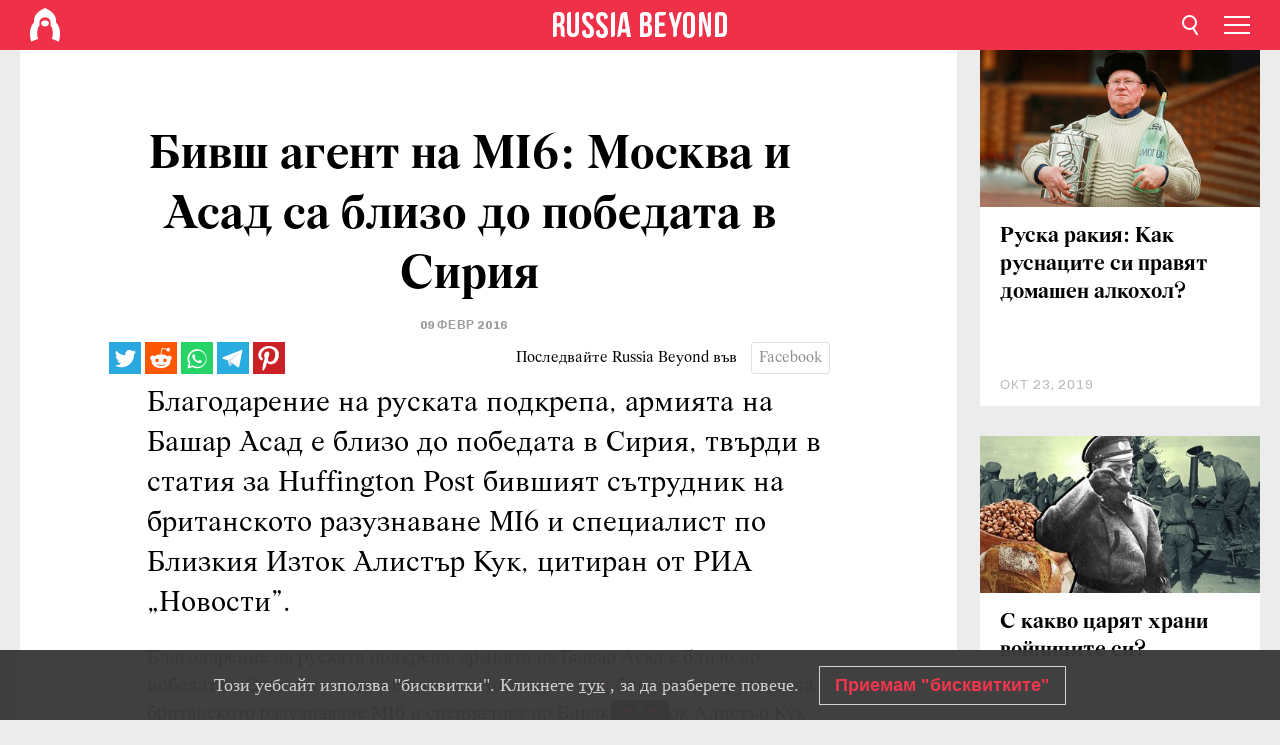

--- FILE ---
content_type: application/javascript; charset=utf-8
request_url: https://cdni.rbth.com/rbth/view/news_view.min.js?v=31562340004111236531721
body_size: 65237
content:
!function(t){function e(r){if(n[r])return n[r].exports;var i=n[r]={i:r,l:!1,exports:{}};return t[r].call(i.exports,i,i.exports,e),i.l=!0,i.exports}var n={};e.m=t,e.c=n,e.i=function(t){return t},e.d=function(t,n,r){e.o(t,n)||Object.defineProperty(t,n,{configurable:!1,enumerable:!0,get:r})},e.n=function(t){var n=t&&t.__esModule?function(){return t.default}:function(){return t};return e.d(n,"a",n),n},e.o=function(t,e){return Object.prototype.hasOwnProperty.call(t,e)},e.p="/web/rbth/view/",e(e.s=540)}([function(t,e,n){var r=n(2),i=n(24),o=n(12),a=n(13),s=n(21),c=function(t,e,n){var u,f,l,d,p=t&c.F,h=t&c.G,v=t&c.S,g=t&c.P,m=t&c.B,_=h?r:v?r[e]||(r[e]={}):(r[e]||{}).prototype,y=h?i:i[e]||(i[e]={}),b=y.prototype||(y.prototype={});h&&(n=e);for(u in n)f=!p&&_&&void 0!==_[u],l=(f?_:n)[u],d=m&&f?s(l,r):g&&"function"==typeof l?s(Function.call,l):l,_&&a(_,u,l,t&c.U),y[u]!=l&&o(y,u,d),g&&b[u]!=l&&(b[u]=l)};r.core=i,c.F=1,c.G=2,c.S=4,c.P=8,c.B=16,c.W=32,c.U=64,c.R=128,t.exports=c},function(t,e,n){var r=n(4);t.exports=function(t){if(!r(t))throw TypeError(t+" is not an object!");return t}},function(t,e){var n=t.exports="undefined"!=typeof window&&window.Math==Math?window:"undefined"!=typeof self&&self.Math==Math?self:Function("return this")();"number"==typeof __g&&(__g=n)},function(t,e){t.exports=function(t){try{return!!t()}catch(t){return!0}}},function(t,e){t.exports=function(t){return"object"==typeof t?null!==t:"function"==typeof t}},function(t,e,n){var r=n(63)("wks"),i=n(43),o=n(2).Symbol,a="function"==typeof o;(t.exports=function(t){return r[t]||(r[t]=a&&o[t]||(a?o:i)("Symbol."+t))}).store=r},function(t,e,n){t.exports=!n(3)(function(){return 7!=Object.defineProperty({},"a",{get:function(){return 7}}).a})},function(t,e,n){var r=n(1),i=n(108),o=n(28),a=Object.defineProperty;e.f=n(6)?Object.defineProperty:function(t,e,n){if(r(t),e=o(e,!0),r(n),i)try{return a(t,e,n)}catch(t){}if("get"in n||"set"in n)throw TypeError("Accessors not supported!");return"value"in n&&(t[e]=n.value),t}},function(t,e,n){var r=n(27),i=Math.min;t.exports=function(t){return t>0?i(r(t),9007199254740991):0}},function(t,e,n){var r=n(25);t.exports=function(t){return Object(r(t))}},function(t,e){t.exports=function(t){if("function"!=typeof t)throw TypeError(t+" is not a function!");return t}},function(t,e){var n={}.hasOwnProperty;t.exports=function(t,e){return n.call(t,e)}},function(t,e,n){var r=n(7),i=n(39);t.exports=n(6)?function(t,e,n){return r.f(t,e,i(1,n))}:function(t,e,n){return t[e]=n,t}},function(t,e,n){var r=n(2),i=n(12),o=n(11),a=n(43)("src"),s=Function.toString,c=(""+s).split("toString");n(24).inspectSource=function(t){return s.call(t)},(t.exports=function(t,e,n,s){var u="function"==typeof n;u&&(o(n,"name")||i(n,"name",e)),t[e]!==n&&(u&&(o(n,a)||i(n,a,t[e]?""+t[e]:c.join(String(e)))),t===r?t[e]=n:s?t[e]?t[e]=n:i(t,e,n):(delete t[e],i(t,e,n)))})(Function.prototype,"toString",function(){return"function"==typeof this&&this[a]||s.call(this)})},function(t,e,n){var r=n(0),i=n(3),o=n(25),a=/"/g,s=function(t,e,n,r){var i=String(o(t)),s="<"+e;return""!==n&&(s+=" "+n+'="'+String(r).replace(a,"&quot;")+'"'),s+">"+i+"</"+e+">"};t.exports=function(t,e){var n={};n[t]=e(s),r(r.P+r.F*i(function(){var e=""[t]('"');return e!==e.toLowerCase()||e.split('"').length>3}),"String",n)}},function(t,e,n){var r=n(50),i=n(39),o=n(17),a=n(28),s=n(11),c=n(108),u=Object.getOwnPropertyDescriptor;e.f=n(6)?u:function(t,e){if(t=o(t),e=a(e,!0),c)try{return u(t,e)}catch(t){}if(s(t,e))return i(!r.f.call(t,e),t[e])}},function(t,e,n){var r=n(11),i=n(9),o=n(86)("IE_PROTO"),a=Object.prototype;t.exports=Object.getPrototypeOf||function(t){return t=i(t),r(t,o)?t[o]:"function"==typeof t.constructor&&t instanceof t.constructor?t.constructor.prototype:t instanceof Object?a:null}},function(t,e,n){var r=n(49),i=n(25);t.exports=function(t){return r(i(t))}},function(t,e,n){"use strict";function r(t){return"[object Array]"===S.call(t)}function i(t){return"[object ArrayBuffer]"===S.call(t)}function o(t){return"undefined"!=typeof FormData&&t instanceof FormData}function a(t){return"undefined"!=typeof ArrayBuffer&&ArrayBuffer.isView?ArrayBuffer.isView(t):t&&t.buffer&&t.buffer instanceof ArrayBuffer}function s(t){return"string"==typeof t}function c(t){return"number"==typeof t}function u(t){return void 0===t}function f(t){return null!==t&&"object"==typeof t}function l(t){return"[object Date]"===S.call(t)}function d(t){return"[object File]"===S.call(t)}function p(t){return"[object Blob]"===S.call(t)}function h(t){return"[object Function]"===S.call(t)}function v(t){return f(t)&&h(t.pipe)}function g(t){return"undefined"!=typeof URLSearchParams&&t instanceof URLSearchParams}function m(t){return t.replace(/^\s*/,"").replace(/\s*$/,"")}function _(){return"undefined"!=typeof window&&"undefined"!=typeof document&&"function"==typeof document.createElement}function y(t,e){if(null!==t&&void 0!==t)if("object"==typeof t||r(t)||(t=[t]),r(t))for(var n=0,i=t.length;n<i;n++)e.call(null,t[n],n,t);else for(var o in t)Object.prototype.hasOwnProperty.call(t,o)&&e.call(null,t[o],o,t)}function b(){function t(t,n){"object"==typeof e[n]&&"object"==typeof t?e[n]=b(e[n],t):e[n]=t}for(var e={},n=0,r=arguments.length;n<r;n++)y(arguments[n],t);return e}function w(t,e,n){return y(e,function(e,r){t[r]=n&&"function"==typeof e?x(e,n):e}),t}var x=n(137),S=Object.prototype.toString;t.exports={isArray:r,isArrayBuffer:i,isFormData:o,isArrayBufferView:a,isString:s,isNumber:c,isObject:f,isUndefined:u,isDate:l,isFile:d,isBlob:p,isFunction:h,isStream:v,isURLSearchParams:g,isStandardBrowserEnv:_,forEach:y,merge:b,extend:w,trim:m}},function(t,e){t.exports=function(t,e,n,r){var i,o=t=t||{},a=typeof t.default;"object"!==a&&"function"!==a||(i=t,o=t.default);var s="function"==typeof o?o.options:o;if(e&&(s.render=e.render,s.staticRenderFns=e.staticRenderFns),n&&(s._scopeId=n),r){var c=s.computed||(s.computed={});Object.keys(r).forEach(function(t){var e=r[t];c[t]=function(){return e}})}return{esModule:i,exports:o,options:s}}},function(t,e){var n={}.toString;t.exports=function(t){return n.call(t).slice(8,-1)}},function(t,e,n){var r=n(10);t.exports=function(t,e,n){if(r(t),void 0===e)return t;switch(n){case 1:return function(n){return t.call(e,n)};case 2:return function(n,r){return t.call(e,n,r)};case 3:return function(n,r,i){return t.call(e,n,r,i)}}return function(){return t.apply(e,arguments)}}},function(t,e,n){"use strict";var r=n(3);t.exports=function(t,e){return!!t&&r(function(){e?t.call(null,function(){},1):t.call(null)})}},function(t,e,n){var r=n(21),i=n(49),o=n(9),a=n(8),s=n(71);t.exports=function(t,e){var n=1==t,c=2==t,u=3==t,f=4==t,l=6==t,d=5==t||l,p=e||s;return function(e,s,h){for(var v,g,m=o(e),_=i(m),y=r(s,h,3),b=a(_.length),w=0,x=n?p(e,b):c?p(e,0):void 0;b>w;w++)if((d||w in _)&&(v=_[w],g=y(v,w,m),t))if(n)x[w]=g;else if(g)switch(t){case 3:return!0;case 5:return v;case 6:return w;case 2:x.push(v)}else if(f)return!1;return l?-1:u||f?f:x}}},function(t,e){var n=t.exports={version:"2.5.3"};"number"==typeof __e&&(__e=n)},function(t,e){t.exports=function(t){if(void 0==t)throw TypeError("Can't call method on  "+t);return t}},function(t,e,n){var r=n(0),i=n(24),o=n(3);t.exports=function(t,e){var n=(i.Object||{})[t]||Object[t],a={};a[t]=e(n),r(r.S+r.F*o(function(){n(1)}),"Object",a)}},function(t,e){var n=Math.ceil,r=Math.floor;t.exports=function(t){return isNaN(t=+t)?0:(t>0?r:n)(t)}},function(t,e,n){var r=n(4);t.exports=function(t,e){if(!r(t))return t;var n,i;if(e&&"function"==typeof(n=t.toString)&&!r(i=n.call(t)))return i;if("function"==typeof(n=t.valueOf)&&!r(i=n.call(t)))return i;if(!e&&"function"==typeof(n=t.toString)&&!r(i=n.call(t)))return i;throw TypeError("Can't convert object to primitive value")}},function(t,e,n){var r=n(129),i=n(0),o=n(63)("metadata"),a=o.store||(o.store=new(n(132))),s=function(t,e,n){var i=a.get(t);if(!i){if(!n)return;a.set(t,i=new r)}var o=i.get(e);if(!o){if(!n)return;i.set(e,o=new r)}return o},c=function(t,e,n){var r=s(e,n,!1);return void 0!==r&&r.has(t)},u=function(t,e,n){var r=s(e,n,!1);return void 0===r?void 0:r.get(t)},f=function(t,e,n,r){s(n,r,!0).set(t,e)},l=function(t,e){var n=s(t,e,!1),r=[];return n&&n.forEach(function(t,e){r.push(e)}),r},d=function(t){return void 0===t||"symbol"==typeof t?t:String(t)},p=function(t){i(i.S,"Reflect",t)};t.exports={store:a,map:s,has:c,get:u,set:f,keys:l,key:d,exp:p}},function(t,e,n){"use strict";if(n(6)){var r=n(35),i=n(2),o=n(3),a=n(0),s=n(65),c=n(92),u=n(21),f=n(33),l=n(39),d=n(12),p=n(40),h=n(27),v=n(8),g=n(127),m=n(42),_=n(28),y=n(11),b=n(48),w=n(4),x=n(9),S=n(78),C=n(36),O=n(16),A=n(37).f,E=n(95),k=n(43),M=n(5),T=n(23),j=n(52),P=n(64),I=n(96),N=n(44),R=n(58),L=n(41),F=n(70),$=n(100),D=n(7),B=n(15),U=D.f,V=B.f,H=i.RangeError,W=i.TypeError,q=i.Uint8Array,z=Array.prototype,G=c.ArrayBuffer,K=c.DataView,Y=T(0),J=T(2),X=T(3),Z=T(4),Q=T(5),tt=T(6),et=j(!0),nt=j(!1),rt=I.values,it=I.keys,ot=I.entries,at=z.lastIndexOf,st=z.reduce,ct=z.reduceRight,ut=z.join,ft=z.sort,lt=z.slice,dt=z.toString,pt=z.toLocaleString,ht=M("iterator"),vt=M("toStringTag"),gt=k("typed_constructor"),mt=k("def_constructor"),_t=s.CONSTR,yt=s.TYPED,bt=s.VIEW,wt=T(1,function(t,e){return At(P(t,t[mt]),e)}),xt=o(function(){return 1===new q(new Uint16Array([1]).buffer)[0]}),St=!!q&&!!q.prototype.set&&o(function(){new q(1).set({})}),Ct=function(t,e){var n=h(t);if(n<0||n%e)throw H("Wrong offset!");return n},Ot=function(t){if(w(t)&&yt in t)return t;throw W(t+" is not a typed array!")},At=function(t,e){if(!(w(t)&&gt in t))throw W("It is not a typed array constructor!");return new t(e)},Et=function(t,e){return kt(P(t,t[mt]),e)},kt=function(t,e){for(var n=0,r=e.length,i=At(t,r);r>n;)i[n]=e[n++];return i},Mt=function(t,e,n){U(t,e,{get:function(){return this._d[n]}})},Tt=function(t){var e,n,r,i,o,a,s=x(t),c=arguments.length,f=c>1?arguments[1]:void 0,l=void 0!==f,d=E(s);if(void 0!=d&&!S(d)){for(a=d.call(s),r=[],e=0;!(o=a.next()).done;e++)r.push(o.value);s=r}for(l&&c>2&&(f=u(f,arguments[2],2)),e=0,n=v(s.length),i=At(this,n);n>e;e++)i[e]=l?f(s[e],e):s[e];return i},jt=function(){for(var t=0,e=arguments.length,n=At(this,e);e>t;)n[t]=arguments[t++];return n},Pt=!!q&&o(function(){pt.call(new q(1))}),It=function(){return pt.apply(Pt?lt.call(Ot(this)):Ot(this),arguments)},Nt={copyWithin:function(t,e){return $.call(Ot(this),t,e,arguments.length>2?arguments[2]:void 0)},every:function(t){return Z(Ot(this),t,arguments.length>1?arguments[1]:void 0)},fill:function(t){return F.apply(Ot(this),arguments)},filter:function(t){return Et(this,J(Ot(this),t,arguments.length>1?arguments[1]:void 0))},find:function(t){return Q(Ot(this),t,arguments.length>1?arguments[1]:void 0)},findIndex:function(t){return tt(Ot(this),t,arguments.length>1?arguments[1]:void 0)},forEach:function(t){Y(Ot(this),t,arguments.length>1?arguments[1]:void 0)},indexOf:function(t){return nt(Ot(this),t,arguments.length>1?arguments[1]:void 0)},includes:function(t){return et(Ot(this),t,arguments.length>1?arguments[1]:void 0)},join:function(t){return ut.apply(Ot(this),arguments)},lastIndexOf:function(t){return at.apply(Ot(this),arguments)},map:function(t){return wt(Ot(this),t,arguments.length>1?arguments[1]:void 0)},reduce:function(t){return st.apply(Ot(this),arguments)},reduceRight:function(t){return ct.apply(Ot(this),arguments)},reverse:function(){for(var t,e=this,n=Ot(e).length,r=Math.floor(n/2),i=0;i<r;)t=e[i],e[i++]=e[--n],e[n]=t;return e},some:function(t){return X(Ot(this),t,arguments.length>1?arguments[1]:void 0)},sort:function(t){return ft.call(Ot(this),t)},subarray:function(t,e){var n=Ot(this),r=n.length,i=m(t,r);return new(P(n,n[mt]))(n.buffer,n.byteOffset+i*n.BYTES_PER_ELEMENT,v((void 0===e?r:m(e,r))-i))}},Rt=function(t,e){return Et(this,lt.call(Ot(this),t,e))},Lt=function(t){Ot(this);var e=Ct(arguments[1],1),n=this.length,r=x(t),i=v(r.length),o=0;if(i+e>n)throw H("Wrong length!");for(;o<i;)this[e+o]=r[o++]},Ft={entries:function(){return ot.call(Ot(this))},keys:function(){return it.call(Ot(this))},values:function(){return rt.call(Ot(this))}},$t=function(t,e){return w(t)&&t[yt]&&"symbol"!=typeof e&&e in t&&String(+e)==String(e)},Dt=function(t,e){return $t(t,e=_(e,!0))?l(2,t[e]):V(t,e)},Bt=function(t,e,n){return!($t(t,e=_(e,!0))&&w(n)&&y(n,"value"))||y(n,"get")||y(n,"set")||n.configurable||y(n,"writable")&&!n.writable||y(n,"enumerable")&&!n.enumerable?U(t,e,n):(t[e]=n.value,t)};_t||(B.f=Dt,D.f=Bt),a(a.S+a.F*!_t,"Object",{getOwnPropertyDescriptor:Dt,defineProperty:Bt}),o(function(){dt.call({})})&&(dt=pt=function(){return ut.call(this)});var Ut=p({},Nt);p(Ut,Ft),d(Ut,ht,Ft.values),p(Ut,{slice:Rt,set:Lt,constructor:function(){},toString:dt,toLocaleString:It}),Mt(Ut,"buffer","b"),Mt(Ut,"byteOffset","o"),Mt(Ut,"byteLength","l"),Mt(Ut,"length","e"),U(Ut,vt,{get:function(){return this[yt]}}),t.exports=function(t,e,n,c){c=!!c;var u=t+(c?"Clamped":"")+"Array",l="get"+t,p="set"+t,h=i[u],m=h||{},_=h&&O(h),y=!h||!s.ABV,x={},S=h&&h.prototype,E=function(t,n){var r=t._d;return r.v[l](n*e+r.o,xt)},k=function(t,n,r){var i=t._d;c&&(r=(r=Math.round(r))<0?0:r>255?255:255&r),i.v[p](n*e+i.o,r,xt)},M=function(t,e){U(t,e,{get:function(){return E(this,e)},set:function(t){return k(this,e,t)},enumerable:!0})};y?(h=n(function(t,n,r,i){f(t,h,u,"_d");var o,a,s,c,l=0,p=0;if(w(n)){if(!(n instanceof G||"ArrayBuffer"==(c=b(n))||"SharedArrayBuffer"==c))return yt in n?kt(h,n):Tt.call(h,n);o=n,p=Ct(r,e);var m=n.byteLength;if(void 0===i){if(m%e)throw H("Wrong length!");if((a=m-p)<0)throw H("Wrong length!")}else if((a=v(i)*e)+p>m)throw H("Wrong length!");s=a/e}else s=g(n),a=s*e,o=new G(a);for(d(t,"_d",{b:o,o:p,l:a,e:s,v:new K(o)});l<s;)M(t,l++)}),S=h.prototype=C(Ut),d(S,"constructor",h)):o(function(){h(1)})&&o(function(){new h(-1)})&&R(function(t){new h,new h(null),new h(1.5),new h(t)},!0)||(h=n(function(t,n,r,i){f(t,h,u);var o;return w(n)?n instanceof G||"ArrayBuffer"==(o=b(n))||"SharedArrayBuffer"==o?void 0!==i?new m(n,Ct(r,e),i):void 0!==r?new m(n,Ct(r,e)):new m(n):yt in n?kt(h,n):Tt.call(h,n):new m(g(n))}),Y(_!==Function.prototype?A(m).concat(A(_)):A(m),function(t){t in h||d(h,t,m[t])}),h.prototype=S,r||(S.constructor=h));var T=S[ht],j=!!T&&("values"==T.name||void 0==T.name),P=Ft.values;d(h,gt,!0),d(S,yt,u),d(S,bt,!0),d(S,mt,h),(c?new h(1)[vt]==u:vt in S)||U(S,vt,{get:function(){return u}}),x[u]=h,a(a.G+a.W+a.F*(h!=m),x),a(a.S,u,{BYTES_PER_ELEMENT:e}),a(a.S+a.F*o(function(){m.of.call(h,1)}),u,{from:Tt,of:jt}),"BYTES_PER_ELEMENT"in S||d(S,"BYTES_PER_ELEMENT",e),a(a.P,u,Nt),L(u),a(a.P+a.F*St,u,{set:Lt}),a(a.P+a.F*!j,u,Ft),r||S.toString==dt||(S.toString=dt),a(a.P+a.F*o(function(){new h(1).slice()}),u,{slice:Rt}),a(a.P+a.F*(o(function(){return[1,2].toLocaleString()!=new h([1,2]).toLocaleString()})||!o(function(){S.toLocaleString.call([1,2])})),u,{toLocaleString:It}),N[u]=j?T:P,r||j||d(S,ht,P)}}else t.exports=function(){}},function(t,e,n){var r=n(5)("unscopables"),i=Array.prototype;void 0==i[r]&&n(12)(i,r,{}),t.exports=function(t){i[r][t]=!0}},function(t,e,n){var r=n(43)("meta"),i=n(4),o=n(11),a=n(7).f,s=0,c=Object.isExtensible||function(){return!0},u=!n(3)(function(){return c(Object.preventExtensions({}))}),f=function(t){a(t,r,{value:{i:"O"+ ++s,w:{}}})},l=function(t,e){if(!i(t))return"symbol"==typeof t?t:("string"==typeof t?"S":"P")+t;if(!o(t,r)){if(!c(t))return"F";if(!e)return"E";f(t)}return t[r].i},d=function(t,e){if(!o(t,r)){if(!c(t))return!0;if(!e)return!1;f(t)}return t[r].w},p=function(t){return u&&h.NEED&&c(t)&&!o(t,r)&&f(t),t},h=t.exports={KEY:r,NEED:!1,fastKey:l,getWeak:d,onFreeze:p}},function(t,e){t.exports=function(t,e,n,r){if(!(t instanceof e)||void 0!==r&&r in t)throw TypeError(n+": incorrect invocation!");return t}},function(t,e,n){var r=n(21),i=n(111),o=n(78),a=n(1),s=n(8),c=n(95),u={},f={},e=t.exports=function(t,e,n,l,d){var p,h,v,g,m=d?function(){return t}:c(t),_=r(n,l,e?2:1),y=0;if("function"!=typeof m)throw TypeError(t+" is not iterable!");if(o(m)){for(p=s(t.length);p>y;y++)if((g=e?_(a(h=t[y])[0],h[1]):_(t[y]))===u||g===f)return g}else for(v=m.call(t);!(h=v.next()).done;)if((g=i(v,_,h.value,e))===u||g===f)return g};e.BREAK=u,e.RETURN=f},function(t,e){t.exports=!1},function(t,e,n){var r=n(1),i=n(117),o=n(74),a=n(86)("IE_PROTO"),s=function(){},c=function(){var t,e=n(73)("iframe"),r=o.length;for(e.style.display="none",n(76).appendChild(e),e.src="javascript:",t=e.contentWindow.document,t.open(),t.write("<script>document.F=Object<\/script>"),t.close(),c=t.F;r--;)delete c.prototype[o[r]];return c()};t.exports=Object.create||function(t,e){var n;return null!==t?(s.prototype=r(t),n=new s,s.prototype=null,n[a]=t):n=c(),void 0===e?n:i(n,e)}},function(t,e,n){var r=n(119),i=n(74).concat("length","prototype");e.f=Object.getOwnPropertyNames||function(t){return r(t,i)}},function(t,e,n){var r=n(119),i=n(74);t.exports=Object.keys||function(t){return r(t,i)}},function(t,e){t.exports=function(t,e){return{enumerable:!(1&t),configurable:!(2&t),writable:!(4&t),value:e}}},function(t,e,n){var r=n(13);t.exports=function(t,e,n){for(var i in e)r(t,i,e[i],n);return t}},function(t,e,n){"use strict";var r=n(2),i=n(7),o=n(6),a=n(5)("species");t.exports=function(t){var e=r[t];o&&e&&!e[a]&&i.f(e,a,{configurable:!0,get:function(){return this}})}},function(t,e,n){var r=n(27),i=Math.max,o=Math.min;t.exports=function(t,e){return t=r(t),t<0?i(t+e,0):o(t,e)}},function(t,e){var n=0,r=Math.random();t.exports=function(t){return"Symbol(".concat(void 0===t?"":t,")_",(++n+r).toString(36))}},function(t,e){t.exports={}},function(t,e,n){var r=n(7).f,i=n(11),o=n(5)("toStringTag");t.exports=function(t,e,n){t&&!i(t=n?t:t.prototype,o)&&r(t,o,{configurable:!0,value:e})}},function(t,e,n){var r=n(0),i=n(25),o=n(3),a=n(90),s="["+a+"]",c="​",u=RegExp("^"+s+s+"*"),f=RegExp(s+s+"*$"),l=function(t,e,n){var i={},s=o(function(){return!!a[t]()||c[t]()!=c}),u=i[t]=s?e(d):a[t];n&&(i[n]=u),r(r.P+r.F*s,"String",i)},d=l.trim=function(t,e){return t=String(i(t)),1&e&&(t=t.replace(u,"")),2&e&&(t=t.replace(f,"")),t};t.exports=l},function(t,e,n){var r=n(4);t.exports=function(t,e){if(!r(t)||t._t!==e)throw TypeError("Incompatible receiver, "+e+" required!");return t}},function(t,e,n){var r=n(20),i=n(5)("toStringTag"),o="Arguments"==r(function(){return arguments}()),a=function(t,e){try{return t[e]}catch(t){}};t.exports=function(t){var e,n,s;return void 0===t?"Undefined":null===t?"Null":"string"==typeof(n=a(e=Object(t),i))?n:o?r(e):"Object"==(s=r(e))&&"function"==typeof e.callee?"Arguments":s}},function(t,e,n){var r=n(20);t.exports=Object("z").propertyIsEnumerable(0)?Object:function(t){return"String"==r(t)?t.split(""):Object(t)}},function(t,e){e.f={}.propertyIsEnumerable},function(t,e){var n;n=function(){return this}();try{n=n||Function("return this")()||(0,eval)("this")}catch(t){"object"==typeof window&&(n=window)}t.exports=n},function(t,e,n){var r=n(17),i=n(8),o=n(42);t.exports=function(t){return function(e,n,a){var s,c=r(e),u=i(c.length),f=o(a,u);if(t&&n!=n){for(;u>f;)if((s=c[f++])!=s)return!0}else for(;u>f;f++)if((t||f in c)&&c[f]===n)return t||f||0;return!t&&-1}}},function(t,e,n){"use strict";var r=n(2),i=n(0),o=n(13),a=n(40),s=n(32),c=n(34),u=n(33),f=n(4),l=n(3),d=n(58),p=n(45),h=n(77);t.exports=function(t,e,n,v,g,m){var _=r[t],y=_,b=g?"set":"add",w=y&&y.prototype,x={},S=function(t){var e=w[t];o(w,t,"delete"==t?function(t){return!(m&&!f(t))&&e.call(this,0===t?0:t)}:"has"==t?function(t){return!(m&&!f(t))&&e.call(this,0===t?0:t)}:"get"==t?function(t){return m&&!f(t)?void 0:e.call(this,0===t?0:t)}:"add"==t?function(t){return e.call(this,0===t?0:t),this}:function(t,n){return e.call(this,0===t?0:t,n),this})};if("function"==typeof y&&(m||w.forEach&&!l(function(){(new y).entries().next()}))){var C=new y,O=C[b](m?{}:-0,1)!=C,A=l(function(){C.has(1)}),E=d(function(t){new y(t)}),k=!m&&l(function(){for(var t=new y,e=5;e--;)t[b](e,e);return!t.has(-0)});E||(y=e(function(e,n){u(e,y,t);var r=h(new _,e,y);return void 0!=n&&c(n,g,r[b],r),r}),y.prototype=w,w.constructor=y),(A||k)&&(S("delete"),S("has"),g&&S("get")),(k||O)&&S(b),m&&w.clear&&delete w.clear}else y=v.getConstructor(e,t,g,b),a(y.prototype,n),s.NEED=!0;return p(y,t),x[t]=y,i(i.G+i.W+i.F*(y!=_),x),m||v.setStrong(y,t,g),y}},function(t,e,n){"use strict";var r=n(12),i=n(13),o=n(3),a=n(25),s=n(5);t.exports=function(t,e,n){var c=s(t),u=n(a,c,""[t]),f=u[0],l=u[1];o(function(){var e={};return e[c]=function(){return 7},7!=""[t](e)})&&(i(String.prototype,t,f),r(RegExp.prototype,c,2==e?function(t,e){return l.call(t,this,e)}:function(t){return l.call(t,this)}))}},function(t,e,n){"use strict";var r=n(1);t.exports=function(){var t=r(this),e="";return t.global&&(e+="g"),t.ignoreCase&&(e+="i"),t.multiline&&(e+="m"),t.unicode&&(e+="u"),t.sticky&&(e+="y"),e}},function(t,e,n){var r=n(20);t.exports=Array.isArray||function(t){return"Array"==r(t)}},function(t,e,n){var r=n(4),i=n(20),o=n(5)("match");t.exports=function(t){var e;return r(t)&&(void 0!==(e=t[o])?!!e:"RegExp"==i(t))}},function(t,e,n){var r=n(5)("iterator"),i=!1;try{var o=[7][r]();o.return=function(){i=!0},Array.from(o,function(){throw 2})}catch(t){}t.exports=function(t,e){if(!e&&!i)return!1;var n=!1;try{var o=[7],a=o[r]();a.next=function(){return{done:n=!0}},o[r]=function(){return a},t(o)}catch(t){}return n}},function(t,e,n){"use strict";t.exports=n(35)||!n(3)(function(){var t=Math.random();__defineSetter__.call(null,t,function(){}),delete n(2)[t]})},function(t,e){e.f=Object.getOwnPropertySymbols},function(t,e,n){"use strict";var r=n(0),i=n(10),o=n(21),a=n(34);t.exports=function(t){r(r.S,t,{from:function(t){var e,n,r,s,c=arguments[1];return i(this),e=void 0!==c,e&&i(c),void 0==t?new this:(n=[],e?(r=0,s=o(c,arguments[2],2),a(t,!1,function(t){n.push(s(t,r++))})):a(t,!1,n.push,n),new this(n))}})}},function(t,e,n){"use strict";var r=n(0);t.exports=function(t){r(r.S,t,{of:function(){for(var t=arguments.length,e=new Array(t);t--;)e[t]=arguments[t];return new this(e)}})}},function(t,e,n){var r=n(2),i=r["__core-js_shared__"]||(r["__core-js_shared__"]={});t.exports=function(t){return i[t]||(i[t]={})}},function(t,e,n){var r=n(1),i=n(10),o=n(5)("species");t.exports=function(t,e){var n,a=r(t).constructor;return void 0===a||void 0==(n=r(a)[o])?e:i(n)}},function(t,e,n){for(var r,i=n(2),o=n(12),a=n(43),s=a("typed_array"),c=a("view"),u=!(!i.ArrayBuffer||!i.DataView),f=u,l=0,d="Int8Array,Uint8Array,Uint8ClampedArray,Int16Array,Uint16Array,Int32Array,Uint32Array,Float32Array,Float64Array".split(",");l<9;)(r=i[d[l++]])?(o(r.prototype,s,!0),o(r.prototype,c,!0)):f=!1;t.exports={ABV:u,CONSTR:f,TYPED:s,VIEW:c}},function(t,e){t.exports=function(){var t=[];return t.toString=function(){for(var t=[],e=0;e<this.length;e++){var n=this[e];n[2]?t.push("@media "+n[2]+"{"+n[1]+"}"):t.push(n[1])}return t.join("")},t.i=function(e,n){"string"==typeof e&&(e=[[null,e,""]]);for(var r={},i=0;i<this.length;i++){var o=this[i][0];"number"==typeof o&&(r[o]=!0)}for(i=0;i<e.length;i++){var a=e[i];"number"==typeof a[0]&&r[a[0]]||(n&&!a[2]?a[2]=n:n&&(a[2]="("+a[2]+") and ("+n+")"),t.push(a))}},t}},function(t,e,n){function r(t){for(var e=0;e<t.length;e++){var n=t[e],r=f[n.id];if(r){r.refs++;for(var i=0;i<r.parts.length;i++)r.parts[i](n.parts[i]);for(;i<n.parts.length;i++)r.parts.push(o(n.parts[i]));r.parts.length>n.parts.length&&(r.parts.length=n.parts.length)}else{for(var a=[],i=0;i<n.parts.length;i++)a.push(o(n.parts[i]));f[n.id]={id:n.id,refs:1,parts:a}}}}function i(){var t=document.createElement("style");return t.type="text/css",l.appendChild(t),t}function o(t){var e,n,r=document.querySelector('style[data-vue-ssr-id~="'+t.id+'"]');if(r){if(h)return v;r.parentNode.removeChild(r)}if(g){var o=p++;r=d||(d=i()),e=a.bind(null,r,o,!1),n=a.bind(null,r,o,!0)}else r=i(),e=s.bind(null,r),n=function(){r.parentNode.removeChild(r)};return e(t),function(r){if(r){if(r.css===t.css&&r.media===t.media&&r.sourceMap===t.sourceMap)return;e(t=r)}else n()}}function a(t,e,n,r){var i=n?"":r.css;if(t.styleSheet)t.styleSheet.cssText=m(e,i);else{var o=document.createTextNode(i),a=t.childNodes;a[e]&&t.removeChild(a[e]),a.length?t.insertBefore(o,a[e]):t.appendChild(o)}}function s(t,e){var n=e.css,r=e.media,i=e.sourceMap;if(r&&t.setAttribute("media",r),i&&(n+="\n/*# sourceURL="+i.sources[0]+" */",n+="\n/*# sourceMappingURL=data:application/json;base64,"+btoa(unescape(encodeURIComponent(JSON.stringify(i))))+" */"),t.styleSheet)t.styleSheet.cssText=n;else{for(;t.firstChild;)t.removeChild(t.firstChild);t.appendChild(document.createTextNode(n))}}var c="undefined"!=typeof document;if("undefined"!=typeof DEBUG&&DEBUG&&!c)throw new Error("vue-style-loader cannot be used in a non-browser environment. Use { target: 'node' } in your Webpack config to indicate a server-rendering environment.");var u=n(371),f={},l=c&&(document.head||document.getElementsByTagName("head")[0]),d=null,p=0,h=!1,v=function(){},g="undefined"!=typeof navigator&&/msie [6-9]\b/.test(navigator.userAgent.toLowerCase());t.exports=function(t,e,n){h=n;var i=u(t,e);return r(i),function(e){for(var n=[],o=0;o<i.length;o++){var a=i[o],s=f[a.id];s.refs--,n.push(s)}e?(i=u(t,e),r(i)):i=[];for(var o=0;o<n.length;o++){var s=n[o];if(0===s.refs){for(var c=0;c<s.parts.length;c++)s.parts[c]();delete f[s.id]}}}};var m=function(){var t=[];return function(e,n){return t[e]=n,t.filter(Boolean).join("\n")}}()},function(t,e,n){"use strict";Object.defineProperty(e,"__esModule",{value:!0}),function(t,n){function r(t){return void 0===t||null===t}function i(t){return void 0!==t&&null!==t}function o(t){return!0===t}function a(t){return!1===t}function s(t){return"string"==typeof t||"number"==typeof t||"symbol"==typeof t||"boolean"==typeof t}function c(t){return null!==t&&"object"==typeof t}function u(t){return"[object Object]"===pr.call(t)}function f(t){return"[object RegExp]"===pr.call(t)}function l(t){var e=parseFloat(String(t));return e>=0&&Math.floor(e)===e&&isFinite(t)}function d(t){return null==t?"":"object"==typeof t?JSON.stringify(t,null,2):String(t)}function p(t){var e=parseFloat(t);return isNaN(e)?t:e}function h(t,e){for(var n=Object.create(null),r=t.split(","),i=0;i<r.length;i++)n[r[i]]=!0;return e?function(t){return n[t.toLowerCase()]}:function(t){return n[t]}}function v(t,e){if(t.length){var n=t.indexOf(e);if(n>-1)return t.splice(n,1)}}function g(t,e){return vr.call(t,e)}function m(t){var e=Object.create(null);return function(n){return e[n]||(e[n]=t(n))}}function _(t,e){function n(n){var r=arguments.length;return r?r>1?t.apply(e,arguments):t.call(e,n):t.call(e)}return n._length=t.length,n}function y(t,e){e=e||0;for(var n=t.length-e,r=new Array(n);n--;)r[n]=t[n+e];return r}function b(t,e){for(var n in e)t[n]=e[n];return t}function w(t){for(var e={},n=0;n<t.length;n++)t[n]&&b(e,t[n]);return e}function x(t,e,n){}function S(t,e){if(t===e)return!0;var n=c(t),r=c(e);if(!n||!r)return!n&&!r&&String(t)===String(e);try{var i=Array.isArray(t),o=Array.isArray(e);if(i&&o)return t.length===e.length&&t.every(function(t,n){return S(t,e[n])});if(i||o)return!1;var a=Object.keys(t),s=Object.keys(e);return a.length===s.length&&a.every(function(n){return S(t[n],e[n])})}catch(t){return!1}}function C(t,e){for(var n=0;n<t.length;n++)if(S(t[n],e))return n;return-1}function O(t){var e=!1;return function(){e||(e=!0,t.apply(this,arguments))}}function A(t){var e=(t+"").charCodeAt(0);return 36===e||95===e}function E(t,e,n,r){Object.defineProperty(t,e,{value:n,enumerable:!!r,writable:!0,configurable:!0})}function k(t){if(!Er.test(t)){var e=t.split(".");return function(t){for(var n=0;n<e.length;n++){if(!t)return;t=t[e[n]]}return t}}}function M(t){return"function"==typeof t&&/native code/.test(t.toString())}function T(t){Kr.target&&Yr.push(Kr.target),Kr.target=t}function j(){Kr.target=Yr.pop()}function P(t){return new Jr(void 0,void 0,void 0,String(t))}function I(t,e){var n=t.componentOptions,r=new Jr(t.tag,t.data,t.children,t.text,t.elm,t.context,n,t.asyncFactory);return r.ns=t.ns,r.isStatic=t.isStatic,r.key=t.key,r.isComment=t.isComment,r.fnContext=t.fnContext,r.fnOptions=t.fnOptions,r.fnScopeId=t.fnScopeId,r.isCloned=!0,e&&(t.children&&(r.children=N(t.children,!0)),n&&n.children&&(n.children=N(n.children,!0))),r}function N(t,e){for(var n=t.length,r=new Array(n),i=0;i<n;i++)r[i]=I(t[i],e);return r}function R(t,e,n){t.__proto__=e}function L(t,e,n){for(var r=0,i=n.length;r<i;r++){var o=n[r];E(t,o,e[o])}}function F(t,e){if(c(t)&&!(t instanceof Jr)){var n;return g(t,"__ob__")&&t.__ob__ instanceof ri?n=t.__ob__:ni.shouldConvert&&!Hr()&&(Array.isArray(t)||u(t))&&Object.isExtensible(t)&&!t._isVue&&(n=new ri(t)),e&&n&&n.vmCount++,n}}function $(t,e,n,r,i){var o=new Kr,a=Object.getOwnPropertyDescriptor(t,e);if(!a||!1!==a.configurable){var s=a&&a.get,c=a&&a.set,u=!i&&F(n);Object.defineProperty(t,e,{enumerable:!0,configurable:!0,get:function(){var e=s?s.call(t):n;return Kr.target&&(o.depend(),u&&(u.dep.depend(),Array.isArray(e)&&U(e))),e},set:function(e){var r=s?s.call(t):n;e===r||e!==e&&r!==r||(c?c.call(t,e):n=e,u=!i&&F(e),o.notify())}})}}function D(t,e,n){if(Array.isArray(t)&&l(e))return t.length=Math.max(t.length,e),t.splice(e,1,n),n;if(e in t&&!(e in Object.prototype))return t[e]=n,n;var r=t.__ob__;return t._isVue||r&&r.vmCount?n:r?($(r.value,e,n),r.dep.notify(),n):(t[e]=n,n)}function B(t,e){if(Array.isArray(t)&&l(e))return void t.splice(e,1);var n=t.__ob__;t._isVue||n&&n.vmCount||g(t,e)&&(delete t[e],n&&n.dep.notify())}function U(t){for(var e=void 0,n=0,r=t.length;n<r;n++)e=t[n],e&&e.__ob__&&e.__ob__.dep.depend(),Array.isArray(e)&&U(e)}function V(t,e){if(!e)return t;for(var n,r,i,o=Object.keys(e),a=0;a<o.length;a++)n=o[a],r=t[n],i=e[n],g(t,n)?u(r)&&u(i)&&V(r,i):D(t,n,i);return t}function H(t,e,n){return n?function(){var r="function"==typeof e?e.call(n,n):e,i="function"==typeof t?t.call(n,n):t;return r?V(r,i):i}:e?t?function(){return V("function"==typeof e?e.call(this,this):e,"function"==typeof t?t.call(this,this):t)}:e:t}function W(t,e){return e?t?t.concat(e):Array.isArray(e)?e:[e]:t}function q(t,e,n,r){var i=Object.create(t||null);return e?b(i,e):i}function z(t,e){var n=t.props;if(n){var r,i,o,a={};if(Array.isArray(n))for(r=n.length;r--;)"string"==typeof(i=n[r])&&(o=mr(i),a[o]={type:null});else if(u(n))for(var s in n)i=n[s],o=mr(s),a[o]=u(i)?i:{type:i};t.props=a}}function G(t,e){var n=t.inject;if(n){var r=t.inject={};if(Array.isArray(n))for(var i=0;i<n.length;i++)r[n[i]]={from:n[i]};else if(u(n))for(var o in n){var a=n[o];r[o]=u(a)?b({from:o},a):{from:a}}}}function K(t){var e=t.directives;if(e)for(var n in e){var r=e[n];"function"==typeof r&&(e[n]={bind:r,update:r})}}function Y(t,e,n){function r(r){var i=ii[r]||si;c[r]=i(t[r],e[r],n,r)}"function"==typeof e&&(e=e.options),z(e,n),G(e,n),K(e);var i=e.extends;if(i&&(t=Y(t,i,n)),e.mixins)for(var o=0,a=e.mixins.length;o<a;o++)t=Y(t,e.mixins[o],n);var s,c={};for(s in t)r(s);for(s in e)g(t,s)||r(s);return c}function J(t,e,n,r){if("string"==typeof n){var i=t[e];if(g(i,n))return i[n];var o=mr(n);if(g(i,o))return i[o];var a=_r(o);if(g(i,a))return i[a];return i[n]||i[o]||i[a]}}function X(t,e,n,r){var i=e[t],o=!g(n,t),a=n[t];if(tt(Boolean,i.type)&&(o&&!g(i,"default")?a=!1:tt(String,i.type)||""!==a&&a!==br(t)||(a=!0)),void 0===a){a=Z(r,i,t);var s=ni.shouldConvert;ni.shouldConvert=!0,F(a),ni.shouldConvert=s}return a}function Z(t,e,n){if(g(e,"default")){var r=e.default;return t&&t.$options.propsData&&void 0===t.$options.propsData[n]&&void 0!==t._props[n]?t._props[n]:"function"==typeof r&&"Function"!==Q(e.type)?r.call(t):r}}function Q(t){var e=t&&t.toString().match(/^\s*function (\w+)/);return e?e[1]:""}function tt(t,e){if(!Array.isArray(e))return Q(e)===Q(t);for(var n=0,r=e.length;n<r;n++)if(Q(e[n])===Q(t))return!0;return!1}function et(t,e,n){if(e)for(var r=e;r=r.$parent;){var i=r.$options.errorCaptured;if(i)for(var o=0;o<i.length;o++)try{var a=!1===i[o].call(r,t,e,n);if(a)return}catch(t){nt(t,r,"errorCaptured hook")}}nt(t,e,n)}function nt(t,e,n){if(Ar.errorHandler)try{return Ar.errorHandler.call(null,t,e,n)}catch(t){rt(t,null,"config.errorHandler")}rt(t,e,n)}function rt(t,e,n){if(!Mr&&!Tr||"undefined"==typeof console)throw t;console.error(t)}function it(){ui=!1;var t=ci.slice(0);ci.length=0;for(var e=0;e<t.length;e++)t[e]()}function ot(t){return t._withTask||(t._withTask=function(){fi=!0;var e=t.apply(null,arguments);return fi=!1,e})}function at(t,e){var n;if(ci.push(function(){if(t)try{t.call(e)}catch(t){et(t,e,"nextTick")}else n&&n(e)}),ui||(ui=!0,fi?ai():oi()),!t&&"undefined"!=typeof Promise)return new Promise(function(t){n=t})}function st(t){ct(t,vi),vi.clear()}function ct(t,e){var n,r,i=Array.isArray(t);if((i||c(t))&&!Object.isFrozen(t)){if(t.__ob__){var o=t.__ob__.dep.id;if(e.has(o))return;e.add(o)}if(i)for(n=t.length;n--;)ct(t[n],e);else for(r=Object.keys(t),n=r.length;n--;)ct(t[r[n]],e)}}function ut(t){function e(){var t=arguments,n=e.fns;if(!Array.isArray(n))return n.apply(null,arguments);for(var r=n.slice(),i=0;i<r.length;i++)r[i].apply(null,t)}return e.fns=t,e}function ft(t,e,n,i,o){var a,s,c,u;for(a in t)s=t[a],c=e[a],u=gi(a),r(s)||(r(c)?(r(s.fns)&&(s=t[a]=ut(s)),n(u.name,s,u.once,u.capture,u.passive,u.params)):s!==c&&(c.fns=s,t[a]=c));for(a in e)r(t[a])&&(u=gi(a),i(u.name,e[a],u.capture))}function lt(t,e,n){function a(){n.apply(this,arguments),v(s.fns,a)}t instanceof Jr&&(t=t.data.hook||(t.data.hook={}));var s,c=t[e];r(c)?s=ut([a]):i(c.fns)&&o(c.merged)?(s=c,s.fns.push(a)):s=ut([c,a]),s.merged=!0,t[e]=s}function dt(t,e,n){var o=e.options.props;if(!r(o)){var a={},s=t.attrs,c=t.props;if(i(s)||i(c))for(var u in o){var f=br(u);pt(a,c,u,f,!0)||pt(a,s,u,f,!1)}return a}}function pt(t,e,n,r,o){if(i(e)){if(g(e,n))return t[n]=e[n],o||delete e[n],!0;if(g(e,r))return t[n]=e[r],o||delete e[r],!0}return!1}function ht(t){for(var e=0;e<t.length;e++)if(Array.isArray(t[e]))return Array.prototype.concat.apply([],t);return t}function vt(t){return s(t)?[P(t)]:Array.isArray(t)?mt(t):void 0}function gt(t){return i(t)&&i(t.text)&&a(t.isComment)}function mt(t,e){var n,a,c,u,f=[];for(n=0;n<t.length;n++)a=t[n],r(a)||"boolean"==typeof a||(c=f.length-1,u=f[c],Array.isArray(a)?a.length>0&&(a=mt(a,(e||"")+"_"+n),gt(a[0])&&gt(u)&&(f[c]=P(u.text+a[0].text),a.shift()),f.push.apply(f,a)):s(a)?gt(u)?f[c]=P(u.text+a):""!==a&&f.push(P(a)):gt(a)&&gt(u)?f[c]=P(u.text+a.text):(o(t._isVList)&&i(a.tag)&&r(a.key)&&i(e)&&(a.key="__vlist"+e+"_"+n+"__"),f.push(a)));return f}function _t(t,e){return(t.__esModule||qr&&"Module"===t[Symbol.toStringTag])&&(t=t.default),c(t)?e.extend(t):t}function yt(t,e,n,r,i){var o=Zr();return o.asyncFactory=t,o.asyncMeta={data:e,context:n,children:r,tag:i},o}function bt(t,e,n){if(o(t.error)&&i(t.errorComp))return t.errorComp;if(i(t.resolved))return t.resolved;if(o(t.loading)&&i(t.loadingComp))return t.loadingComp;if(!i(t.contexts)){var a=t.contexts=[n],s=!0,u=function(){for(var t=0,e=a.length;t<e;t++)a[t].$forceUpdate()},f=O(function(n){t.resolved=_t(n,e),s||u()}),l=O(function(e){i(t.errorComp)&&(t.error=!0,u())}),d=t(f,l);return c(d)&&("function"==typeof d.then?r(t.resolved)&&d.then(f,l):i(d.component)&&"function"==typeof d.component.then&&(d.component.then(f,l),i(d.error)&&(t.errorComp=_t(d.error,e)),i(d.loading)&&(t.loadingComp=_t(d.loading,e),0===d.delay?t.loading=!0:setTimeout(function(){r(t.resolved)&&r(t.error)&&(t.loading=!0,u())},d.delay||200)),i(d.timeout)&&setTimeout(function(){r(t.resolved)&&l(null)},d.timeout))),s=!1,t.loading?t.loadingComp:t.resolved}t.contexts.push(n)}function wt(t){return t.isComment&&t.asyncFactory}function xt(t){if(Array.isArray(t))for(var e=0;e<t.length;e++){var n=t[e];if(i(n)&&(i(n.componentOptions)||wt(n)))return n}}function St(t){t._events=Object.create(null),t._hasHookEvent=!1;var e=t.$options._parentListeners;e&&At(t,e)}function Ct(t,e,n){n?hi.$once(t,e):hi.$on(t,e)}function Ot(t,e){hi.$off(t,e)}function At(t,e,n){hi=t,ft(e,n||{},Ct,Ot,t),hi=void 0}function Et(t,e){var n={};if(!t)return n;for(var r=0,i=t.length;r<i;r++){var o=t[r],a=o.data;if(a&&a.attrs&&a.attrs.slot&&delete a.attrs.slot,o.context!==e&&o.fnContext!==e||!a||null==a.slot)(n.default||(n.default=[])).push(o);else{var s=a.slot,c=n[s]||(n[s]=[]);"template"===o.tag?c.push.apply(c,o.children||[]):c.push(o)}}for(var u in n)n[u].every(kt)&&delete n[u];return n}function kt(t){return t.isComment&&!t.asyncFactory||" "===t.text}function Mt(t,e){e=e||{};for(var n=0;n<t.length;n++)Array.isArray(t[n])?Mt(t[n],e):e[t[n].key]=t[n].fn;return e}function Tt(t){var e=t.$options,n=e.parent;if(n&&!e.abstract){for(;n.$options.abstract&&n.$parent;)n=n.$parent;n.$children.push(t)}t.$parent=n,t.$root=n?n.$root:t,t.$children=[],t.$refs={},t._watcher=null,t._inactive=null,t._directInactive=!1,t._isMounted=!1,t._isDestroyed=!1,t._isBeingDestroyed=!1}function jt(t,e,n){t.$el=e,t.$options.render||(t.$options.render=Zr),Lt(t,"beforeMount");var r;return r=function(){t._update(t._render(),n)},new Oi(t,r,x,null,!0),n=!1,null==t.$vnode&&(t._isMounted=!0,Lt(t,"mounted")),t}function Pt(t,e,n,r,i){var o=!!(i||t.$options._renderChildren||r.data.scopedSlots||t.$scopedSlots!==dr);if(t.$options._parentVnode=r,t.$vnode=r,t._vnode&&(t._vnode.parent=r),t.$options._renderChildren=i,t.$attrs=r.data&&r.data.attrs||dr,t.$listeners=n||dr,e&&t.$options.props){ni.shouldConvert=!1;for(var a=t._props,s=t.$options._propKeys||[],c=0;c<s.length;c++){var u=s[c];a[u]=X(u,t.$options.props,e,t)}ni.shouldConvert=!0,t.$options.propsData=e}if(n){var f=t.$options._parentListeners;t.$options._parentListeners=n,At(t,n,f)}o&&(t.$slots=Et(i,r.context),t.$forceUpdate())}function It(t){for(;t&&(t=t.$parent);)if(t._inactive)return!0;return!1}function Nt(t,e){if(e){if(t._directInactive=!1,It(t))return}else if(t._directInactive)return;if(t._inactive||null===t._inactive){t._inactive=!1;for(var n=0;n<t.$children.length;n++)Nt(t.$children[n]);Lt(t,"activated")}}function Rt(t,e){if(!(e&&(t._directInactive=!0,It(t))||t._inactive)){t._inactive=!0;for(var n=0;n<t.$children.length;n++)Rt(t.$children[n]);Lt(t,"deactivated")}}function Lt(t,e){var n=t.$options[e];if(n)for(var r=0,i=n.length;r<i;r++)try{n[r].call(t)}catch(n){et(n,t,e+" hook")}t._hasHookEvent&&t.$emit("hook:"+e)}function Ft(){Si=_i.length=yi.length=0,bi={},wi=xi=!1}function $t(){xi=!0;var t,e;for(_i.sort(function(t,e){return t.id-e.id}),Si=0;Si<_i.length;Si++)t=_i[Si],e=t.id,bi[e]=null,t.run();var n=yi.slice(),r=_i.slice();Ft(),Ut(n),Dt(r),Wr&&Ar.devtools&&Wr.emit("flush")}function Dt(t){for(var e=t.length;e--;){var n=t[e],r=n.vm;r._watcher===n&&r._isMounted&&Lt(r,"updated")}}function Bt(t){t._inactive=!1,yi.push(t)}function Ut(t){for(var e=0;e<t.length;e++)t[e]._inactive=!0,Nt(t[e],!0)}function Vt(t){var e=t.id;if(null==bi[e]){if(bi[e]=!0,xi){for(var n=_i.length-1;n>Si&&_i[n].id>t.id;)n--;_i.splice(n+1,0,t)}else _i.push(t);wi||(wi=!0,at($t))}}function Ht(t,e,n){Ai.get=function(){return this[e][n]},Ai.set=function(t){this[e][n]=t},Object.defineProperty(t,n,Ai)}function Wt(t){t._watchers=[];var e=t.$options;e.props&&qt(t,e.props),e.methods&&Xt(t,e.methods),e.data?zt(t):F(t._data={},!0),e.computed&&Kt(t,e.computed),e.watch&&e.watch!==$r&&Zt(t,e.watch)}function qt(t,e){var n=t.$options.propsData||{},r=t._props={},i=t.$options._propKeys=[],o=!t.$parent;ni.shouldConvert=o;for(var a in e)!function(o){i.push(o);var a=X(o,e,n,t);$(r,o,a),o in t||Ht(t,"_props",o)}(a);ni.shouldConvert=!0}function zt(t){var e=t.$options.data;e=t._data="function"==typeof e?Gt(e,t):e||{},u(e)||(e={});for(var n=Object.keys(e),r=t.$options.props,i=(t.$options.methods,n.length);i--;){var o=n[i];r&&g(r,o)||A(o)||Ht(t,"_data",o)}F(e,!0)}function Gt(t,e){try{return t.call(e,e)}catch(t){return et(t,e,"data()"),{}}}function Kt(t,e){var n=t._computedWatchers=Object.create(null),r=Hr();for(var i in e){var o=e[i],a="function"==typeof o?o:o.get;r||(n[i]=new Oi(t,a||x,x,Ei)),i in t||Yt(t,i,o)}}function Yt(t,e,n){var r=!Hr();"function"==typeof n?(Ai.get=r?Jt(e):n,Ai.set=x):(Ai.get=n.get?r&&!1!==n.cache?Jt(e):n.get:x,Ai.set=n.set?n.set:x),Object.defineProperty(t,e,Ai)}function Jt(t){return function(){var e=this._computedWatchers&&this._computedWatchers[t];if(e)return e.dirty&&e.evaluate(),Kr.target&&e.depend(),e.value}}function Xt(t,e){t.$options.props;for(var n in e)t[n]=null==e[n]?x:_(e[n],t)}function Zt(t,e){for(var n in e){var r=e[n];if(Array.isArray(r))for(var i=0;i<r.length;i++)Qt(t,n,r[i]);else Qt(t,n,r)}}function Qt(t,e,n,r){return u(n)&&(r=n,n=n.handler),"string"==typeof n&&(n=t[n]),t.$watch(e,n,r)}function te(t){var e=t.$options.provide;e&&(t._provided="function"==typeof e?e.call(t):e)}function ee(t){var e=ne(t.$options.inject,t);e&&(ni.shouldConvert=!1,Object.keys(e).forEach(function(n){$(t,n,e[n])}),ni.shouldConvert=!0)}function ne(t,e){if(t){for(var n=Object.create(null),r=qr?Reflect.ownKeys(t).filter(function(e){return Object.getOwnPropertyDescriptor(t,e).enumerable}):Object.keys(t),i=0;i<r.length;i++){for(var o=r[i],a=t[o].from,s=e;s;){if(s._provided&&a in s._provided){n[o]=s._provided[a];break}s=s.$parent}if(!s&&"default"in t[o]){var c=t[o].default;n[o]="function"==typeof c?c.call(e):c}}return n}}function re(t,e){var n,r,o,a,s;if(Array.isArray(t)||"string"==typeof t)for(n=new Array(t.length),r=0,o=t.length;r<o;r++)n[r]=e(t[r],r);else if("number"==typeof t)for(n=new Array(t),r=0;r<t;r++)n[r]=e(r+1,r);else if(c(t))for(a=Object.keys(t),n=new Array(a.length),r=0,o=a.length;r<o;r++)s=a[r],n[r]=e(t[s],s,r);return i(n)&&(n._isVList=!0),n}function ie(t,e,n,r){var i,o=this.$scopedSlots[t];if(o)n=n||{},r&&(n=b(b({},r),n)),i=o(n)||e;else{var a=this.$slots[t];a&&(a._rendered=!0),i=a||e}var s=n&&n.slot;return s?this.$createElement("template",{slot:s},i):i}function oe(t){return J(this.$options,"filters",t,!0)||xr}function ae(t,e,n,r){var i=Ar.keyCodes[e]||n;return i?Array.isArray(i)?-1===i.indexOf(t):i!==t:r?br(r)!==e:void 0}function se(t,e,n,r,i){if(n)if(c(n)){Array.isArray(n)&&(n=w(n));var o;for(var a in n)!function(a){if("class"===a||"style"===a||hr(a))o=t;else{var s=t.attrs&&t.attrs.type;o=r||Ar.mustUseProp(e,s,a)?t.domProps||(t.domProps={}):t.attrs||(t.attrs={})}if(!(a in o)&&(o[a]=n[a],i)){(t.on||(t.on={}))["update:"+a]=function(t){n[a]=t}}}(a)}else;return t}function ce(t,e){var n=this._staticTrees||(this._staticTrees=[]),r=n[t];return r&&!e?Array.isArray(r)?N(r):I(r):(r=n[t]=this.$options.staticRenderFns[t].call(this._renderProxy,null,this),fe(r,"__static__"+t,!1),r)}function ue(t,e,n){return fe(t,"__once__"+e+(n?"_"+n:""),!0),t}function fe(t,e,n){if(Array.isArray(t))for(var r=0;r<t.length;r++)t[r]&&"string"!=typeof t[r]&&le(t[r],e+"_"+r,n);else le(t,e,n)}function le(t,e,n){t.isStatic=!0,t.key=e,t.isOnce=n}function de(t,e){if(e)if(u(e)){var n=t.on=t.on?b({},t.on):{};for(var r in e){var i=n[r],o=e[r];n[r]=i?[].concat(i,o):o}}else;return t}function pe(t){t._o=ue,t._n=p,t._s=d,t._l=re,t._t=ie,t._q=S,t._i=C,t._m=ce,t._f=oe,t._k=ae,t._b=se,t._v=P,t._e=Zr,t._u=Mt,t._g=de}function he(t,e,n,r,i){var a=i.options;this.data=t,this.props=e,this.children=n,this.parent=r,this.listeners=t.on||dr,this.injections=ne(a.inject,r),this.slots=function(){return Et(n,r)};var s=Object.create(r),c=o(a._compiled),u=!c;c&&(this.$options=a,this.$slots=this.slots(),this.$scopedSlots=t.scopedSlots||dr),a._scopeId?this._c=function(t,e,n,i){var o=xe(s,t,e,n,i,u);return o&&(o.fnScopeId=a._scopeId,o.fnContext=r),o}:this._c=function(t,e,n,r){return xe(s,t,e,n,r,u)}}function ve(t,e,n,r,o){var a=t.options,s={},c=a.props;if(i(c))for(var u in c)s[u]=X(u,c,e||dr);else i(n.attrs)&&ge(s,n.attrs),i(n.props)&&ge(s,n.props);var f=new he(n,s,o,r,t),l=a.render.call(null,f._c,f);return l instanceof Jr&&(l.fnContext=r,l.fnOptions=a,n.slot&&((l.data||(l.data={})).slot=n.slot)),l}function ge(t,e){for(var n in e)t[mr(n)]=e[n]}function me(t,e,n,a,s){if(!r(t)){var u=n.$options._base;if(c(t)&&(t=u.extend(t)),"function"==typeof t){var f;if(r(t.cid)&&(f=t,void 0===(t=bt(f,u,n))))return yt(f,e,n,a,s);e=e||{},Ee(t),i(e.model)&&we(t.options,e);var l=dt(e,t,s);if(o(t.options.functional))return ve(t,l,e,n,a);var d=e.on;if(e.on=e.nativeOn,o(t.options.abstract)){var p=e.slot;e={},p&&(e.slot=p)}ye(e);var h=t.options.name||s;return new Jr("vue-component-"+t.cid+(h?"-"+h:""),e,void 0,void 0,void 0,n,{Ctor:t,propsData:l,listeners:d,tag:s,children:a},f)}}}function _e(t,e,n,r){var o={_isComponent:!0,parent:e,_parentVnode:t,_parentElm:n||null,_refElm:r||null},a=t.data.inlineTemplate;return i(a)&&(o.render=a.render,o.staticRenderFns=a.staticRenderFns),new t.componentOptions.Ctor(o)}function ye(t){t.hook||(t.hook={});for(var e=0;e<Mi.length;e++){var n=Mi[e],r=t.hook[n],i=ki[n];t.hook[n]=r?be(i,r):i}}function be(t,e){return function(n,r,i,o){t(n,r,i,o),e(n,r,i,o)}}function we(t,e){var n=t.model&&t.model.prop||"value",r=t.model&&t.model.event||"input";(e.props||(e.props={}))[n]=e.model.value;var o=e.on||(e.on={});i(o[r])?o[r]=[e.model.callback].concat(o[r]):o[r]=e.model.callback}function xe(t,e,n,r,i,a){return(Array.isArray(n)||s(n))&&(i=r,r=n,n=void 0),o(a)&&(i=ji),Se(t,e,n,r,i)}function Se(t,e,n,r,o){if(i(n)&&i(n.__ob__))return Zr();if(i(n)&&i(n.is)&&(e=n.is),!e)return Zr();Array.isArray(r)&&"function"==typeof r[0]&&(n=n||{},n.scopedSlots={default:r[0]},r.length=0),o===ji?r=vt(r):o===Ti&&(r=ht(r));var a,s;if("string"==typeof e){var c;s=t.$vnode&&t.$vnode.ns||Ar.getTagNamespace(e),a=Ar.isReservedTag(e)?new Jr(Ar.parsePlatformTagName(e),n,r,void 0,void 0,t):i(c=J(t.$options,"components",e))?me(c,n,t,r,e):new Jr(e,n,r,void 0,void 0,t)}else a=me(e,n,t,r);return i(a)?(s&&Ce(a,s),a):Zr()}function Ce(t,e,n){if(t.ns=e,"foreignObject"===t.tag&&(e=void 0,n=!0),i(t.children))for(var a=0,s=t.children.length;a<s;a++){var c=t.children[a];i(c.tag)&&(r(c.ns)||o(n))&&Ce(c,e,n)}}function Oe(t){t._vnode=null,t._staticTrees=null;var e=t.$options,n=t.$vnode=e._parentVnode,r=n&&n.context;t.$slots=Et(e._renderChildren,r),t.$scopedSlots=dr,t._c=function(e,n,r,i){return xe(t,e,n,r,i,!1)},t.$createElement=function(e,n,r,i){return xe(t,e,n,r,i,!0)};var i=n&&n.data;$(t,"$attrs",i&&i.attrs||dr,null,!0),$(t,"$listeners",e._parentListeners||dr,null,!0)}function Ae(t,e){var n=t.$options=Object.create(t.constructor.options),r=e._parentVnode;n.parent=e.parent,n._parentVnode=r,n._parentElm=e._parentElm,n._refElm=e._refElm;var i=r.componentOptions;n.propsData=i.propsData,n._parentListeners=i.listeners,n._renderChildren=i.children,n._componentTag=i.tag,e.render&&(n.render=e.render,n.staticRenderFns=e.staticRenderFns)}function Ee(t){var e=t.options;if(t.super){var n=Ee(t.super);if(n!==t.superOptions){t.superOptions=n;var r=ke(t);r&&b(t.extendOptions,r),e=t.options=Y(n,t.extendOptions),e.name&&(e.components[e.name]=t)}}return e}function ke(t){var e,n=t.options,r=t.extendOptions,i=t.sealedOptions;for(var o in n)n[o]!==i[o]&&(e||(e={}),e[o]=Me(n[o],r[o],i[o]));return e}function Me(t,e,n){if(Array.isArray(t)){var r=[];n=Array.isArray(n)?n:[n],e=Array.isArray(e)?e:[e];for(var i=0;i<t.length;i++)(e.indexOf(t[i])>=0||n.indexOf(t[i])<0)&&r.push(t[i]);return r}return t}function Te(t){this._init(t)}function je(t){t.use=function(t){var e=this._installedPlugins||(this._installedPlugins=[]);if(e.indexOf(t)>-1)return this;var n=y(arguments,1);return n.unshift(this),"function"==typeof t.install?t.install.apply(t,n):"function"==typeof t&&t.apply(null,n),e.push(t),this}}function Pe(t){t.mixin=function(t){return this.options=Y(this.options,t),this}}function Ie(t){t.cid=0;var e=1;t.extend=function(t){t=t||{};var n=this,r=n.cid,i=t._Ctor||(t._Ctor={});if(i[r])return i[r];var o=t.name||n.options.name,a=function(t){this._init(t)};return a.prototype=Object.create(n.prototype),a.prototype.constructor=a,a.cid=e++,a.options=Y(n.options,t),a.super=n,a.options.props&&Ne(a),a.options.computed&&Re(a),a.extend=n.extend,a.mixin=n.mixin,a.use=n.use,Cr.forEach(function(t){a[t]=n[t]}),o&&(a.options.components[o]=a),a.superOptions=n.options,a.extendOptions=t,a.sealedOptions=b({},a.options),i[r]=a,a}}function Ne(t){var e=t.options.props;for(var n in e)Ht(t.prototype,"_props",n)}function Re(t){var e=t.options.computed;for(var n in e)Yt(t.prototype,n,e[n])}function Le(t){Cr.forEach(function(e){t[e]=function(t,n){return n?("component"===e&&u(n)&&(n.name=n.name||t,n=this.options._base.extend(n)),"directive"===e&&"function"==typeof n&&(n={bind:n,update:n}),this.options[e+"s"][t]=n,n):this.options[e+"s"][t]}})}function Fe(t){return t&&(t.Ctor.options.name||t.tag)}function $e(t,e){return Array.isArray(t)?t.indexOf(e)>-1:"string"==typeof t?t.split(",").indexOf(e)>-1:!!f(t)&&t.test(e)}function De(t,e){var n=t.cache,r=t.keys,i=t._vnode;for(var o in n){var a=n[o];if(a){var s=Fe(a.componentOptions);s&&!e(s)&&Be(n,o,r,i)}}}function Be(t,e,n,r){var i=t[e];!i||r&&i.tag===r.tag||i.componentInstance.$destroy(),t[e]=null,v(n,e)}function Ue(t){for(var e=t.data,n=t,r=t;i(r.componentInstance);)(r=r.componentInstance._vnode)&&r.data&&(e=Ve(r.data,e));for(;i(n=n.parent);)n&&n.data&&(e=Ve(e,n.data));return He(e.staticClass,e.class)}function Ve(t,e){return{staticClass:We(t.staticClass,e.staticClass),class:i(t.class)?[t.class,e.class]:e.class}}function He(t,e){return i(t)||i(e)?We(t,qe(e)):""}function We(t,e){return t?e?t+" "+e:t:e||""}function qe(t){return Array.isArray(t)?ze(t):c(t)?Ge(t):"string"==typeof t?t:""}function ze(t){for(var e,n="",r=0,o=t.length;r<o;r++)i(e=qe(t[r]))&&""!==e&&(n&&(n+=" "),n+=e);return n}function Ge(t){var e="";for(var n in t)t[n]&&(e&&(e+=" "),e+=n);return e}function Ke(t){return Yi(t)?"svg":"math"===t?"math":void 0}function Ye(t){if(!Mr)return!0;if(Ji(t))return!1;if(t=t.toLowerCase(),null!=Xi[t])return Xi[t];var e=document.createElement(t);return t.indexOf("-")>-1?Xi[t]=e.constructor===window.HTMLUnknownElement||e.constructor===window.HTMLElement:Xi[t]=/HTMLUnknownElement/.test(e.toString())}function Je(t){if("string"==typeof t){var e=document.querySelector(t);return e||document.createElement("div")}return t}function Xe(t,e){var n=document.createElement(t);return"select"!==t?n:(e.data&&e.data.attrs&&void 0!==e.data.attrs.multiple&&n.setAttribute("multiple","multiple"),n)}function Ze(t,e){return document.createElementNS(Gi[t],e)}function Qe(t){return document.createTextNode(t)}function tn(t){return document.createComment(t)}function en(t,e,n){t.insertBefore(e,n)}function nn(t,e){t.removeChild(e)}function rn(t,e){t.appendChild(e)}function on(t){return t.parentNode}function an(t){return t.nextSibling}function sn(t){return t.tagName}function cn(t,e){t.textContent=e}function un(t,e,n){t.setAttribute(e,n)}function fn(t,e){var n=t.data.ref;if(n){var r=t.context,i=t.componentInstance||t.elm,o=r.$refs;e?Array.isArray(o[n])?v(o[n],i):o[n]===i&&(o[n]=void 0):t.data.refInFor?Array.isArray(o[n])?o[n].indexOf(i)<0&&o[n].push(i):o[n]=[i]:o[n]=i}}function ln(t,e){return t.key===e.key&&(t.tag===e.tag&&t.isComment===e.isComment&&i(t.data)===i(e.data)&&dn(t,e)||o(t.isAsyncPlaceholder)&&t.asyncFactory===e.asyncFactory&&r(e.asyncFactory.error))}function dn(t,e){if("input"!==t.tag)return!0;var n,r=i(n=t.data)&&i(n=n.attrs)&&n.type,o=i(n=e.data)&&i(n=n.attrs)&&n.type;return r===o||Zi(r)&&Zi(o)}function pn(t,e,n){var r,o,a={};for(r=e;r<=n;++r)o=t[r].key,i(o)&&(a[o]=r);return a}function hn(t,e){(t.data.directives||e.data.directives)&&vn(t,e)}function vn(t,e){var n,r,i,o=t===eo,a=e===eo,s=gn(t.data.directives,t.context),c=gn(e.data.directives,e.context),u=[],f=[];for(n in c)r=s[n],i=c[n],r?(i.oldValue=r.value,_n(i,"update",e,t),i.def&&i.def.componentUpdated&&f.push(i)):(_n(i,"bind",e,t),i.def&&i.def.inserted&&u.push(i));if(u.length){var l=function(){for(var n=0;n<u.length;n++)_n(u[n],"inserted",e,t)};o?lt(e,"insert",l):l()}if(f.length&&lt(e,"postpatch",function(){for(var n=0;n<f.length;n++)_n(f[n],"componentUpdated",e,t)}),!o)for(n in s)c[n]||_n(s[n],"unbind",t,t,a)}function gn(t,e){var n=Object.create(null);if(!t)return n;var r,i;for(r=0;r<t.length;r++)i=t[r],i.modifiers||(i.modifiers=io),n[mn(i)]=i,i.def=J(e.$options,"directives",i.name,!0);return n}function mn(t){return t.rawName||t.name+"."+Object.keys(t.modifiers||{}).join(".")}function _n(t,e,n,r,i){var o=t.def&&t.def[e];if(o)try{o(n.elm,t,n,r,i)}catch(r){et(r,n.context,"directive "+t.name+" "+e+" hook")}}function yn(t,e){var n=e.componentOptions;if(!(i(n)&&!1===n.Ctor.options.inheritAttrs||r(t.data.attrs)&&r(e.data.attrs))){var o,a,s=e.elm,c=t.data.attrs||{},u=e.data.attrs||{};i(u.__ob__)&&(u=e.data.attrs=b({},u));for(o in u)a=u[o],c[o]!==a&&bn(s,o,a);(Ir||Rr)&&u.value!==c.value&&bn(s,"value",u.value);for(o in c)r(u[o])&&(Wi(o)?s.removeAttributeNS(Hi,qi(o)):Ui(o)||s.removeAttribute(o))}}function bn(t,e,n){if(Vi(e))zi(n)?t.removeAttribute(e):(n="allowfullscreen"===e&&"EMBED"===t.tagName?"true":e,t.setAttribute(e,n));else if(Ui(e))t.setAttribute(e,zi(n)||"false"===n?"false":"true");else if(Wi(e))zi(n)?t.removeAttributeNS(Hi,qi(e)):t.setAttributeNS(Hi,e,n);else if(zi(n))t.removeAttribute(e);else{if(Ir&&!Nr&&"TEXTAREA"===t.tagName&&"placeholder"===e&&!t.__ieph){var r=function(e){e.stopImmediatePropagation(),t.removeEventListener("input",r)};t.addEventListener("input",r),t.__ieph=!0}t.setAttribute(e,n)}}function wn(t,e){var n=e.elm,o=e.data,a=t.data;if(!(r(o.staticClass)&&r(o.class)&&(r(a)||r(a.staticClass)&&r(a.class)))){var s=Ue(e),c=n._transitionClasses;i(c)&&(s=We(s,qe(c))),s!==n._prevClass&&(n.setAttribute("class",s),n._prevClass=s)}}function xn(t){if(i(t[co])){var e=Ir?"change":"input";t[e]=[].concat(t[co],t[e]||[]),delete t[co]}i(t[uo])&&(t.change=[].concat(t[uo],t.change||[]),delete t[uo])}function Sn(t,e,n){var r=Li;return function i(){null!==t.apply(null,arguments)&&On(e,i,n,r)}}function Cn(t,e,n,r,i){e=ot(e),n&&(e=Sn(e,t,r)),Li.addEventListener(t,e,Dr?{capture:r,passive:i}:r)}function On(t,e,n,r){(r||Li).removeEventListener(t,e._withTask||e,n)}function An(t,e){if(!r(t.data.on)||!r(e.data.on)){var n=e.data.on||{},i=t.data.on||{};Li=e.elm,xn(n),ft(n,i,Cn,On,e.context),Li=void 0}}function En(t,e){if(!r(t.data.domProps)||!r(e.data.domProps)){var n,o,a=e.elm,s=t.data.domProps||{},c=e.data.domProps||{};i(c.__ob__)&&(c=e.data.domProps=b({},c));for(n in s)r(c[n])&&(a[n]="");for(n in c){if(o=c[n],"textContent"===n||"innerHTML"===n){if(e.children&&(e.children.length=0),o===s[n])continue;1===a.childNodes.length&&a.removeChild(a.childNodes[0])}if("value"===n){a._value=o;var u=r(o)?"":String(o);kn(a,u)&&(a.value=u)}else a[n]=o}}}function kn(t,e){return!t.composing&&("OPTION"===t.tagName||Mn(t,e)||Tn(t,e))}function Mn(t,e){var n=!0;try{n=document.activeElement!==t}catch(t){}return n&&t.value!==e}function Tn(t,e){var n=t.value,r=t._vModifiers;if(i(r)){if(r.lazy)return!1;if(r.number)return p(n)!==p(e);if(r.trim)return n.trim()!==e.trim()}return n!==e}function jn(t){var e=Pn(t.style);return t.staticStyle?b(t.staticStyle,e):e}function Pn(t){return Array.isArray(t)?w(t):"string"==typeof t?po(t):t}function In(t,e){var n,r={};if(e)for(var i=t;i.componentInstance;)(i=i.componentInstance._vnode)&&i.data&&(n=jn(i.data))&&b(r,n);(n=jn(t.data))&&b(r,n);for(var o=t;o=o.parent;)o.data&&(n=jn(o.data))&&b(r,n);return r}function Nn(t,e){var n=e.data,o=t.data;if(!(r(n.staticStyle)&&r(n.style)&&r(o.staticStyle)&&r(o.style))){var a,s,c=e.elm,u=o.staticStyle,f=o.normalizedStyle||o.style||{},l=u||f,d=Pn(e.data.style)||{};e.data.normalizedStyle=i(d.__ob__)?b({},d):d;var p=In(e,!0);for(s in l)r(p[s])&&go(c,s,"");for(s in p)(a=p[s])!==l[s]&&go(c,s,null==a?"":a)}}function Rn(t,e){if(e&&(e=e.trim()))if(t.classList)e.indexOf(" ")>-1?e.split(/\s+/).forEach(function(e){return t.classList.add(e)}):t.classList.add(e);else{var n=" "+(t.getAttribute("class")||"")+" ";n.indexOf(" "+e+" ")<0&&t.setAttribute("class",(n+e).trim())}}function Ln(t,e){if(e&&(e=e.trim()))if(t.classList)e.indexOf(" ")>-1?e.split(/\s+/).forEach(function(e){return t.classList.remove(e)}):t.classList.remove(e),t.classList.length||t.removeAttribute("class");else{for(var n=" "+(t.getAttribute("class")||"")+" ",r=" "+e+" ";n.indexOf(r)>=0;)n=n.replace(r," ");n=n.trim(),n?t.setAttribute("class",n):t.removeAttribute("class")}}function Fn(t){if(t){if("object"==typeof t){var e={};return!1!==t.css&&b(e,bo(t.name||"v")),b(e,t),e}return"string"==typeof t?bo(t):void 0}}function $n(t){ko(function(){ko(t)})}function Dn(t,e){var n=t._transitionClasses||(t._transitionClasses=[]);n.indexOf(e)<0&&(n.push(e),Rn(t,e))}function Bn(t,e){t._transitionClasses&&v(t._transitionClasses,e),Ln(t,e)}function Un(t,e,n){var r=Vn(t,e),i=r.type,o=r.timeout,a=r.propCount;if(!i)return n();var s=i===xo?Oo:Eo,c=0,u=function(){t.removeEventListener(s,f),n()},f=function(e){e.target===t&&++c>=a&&u()};setTimeout(function(){c<a&&u()},o+1),t.addEventListener(s,f)}function Vn(t,e){var n,r=window.getComputedStyle(t),i=r[Co+"Delay"].split(", "),o=r[Co+"Duration"].split(", "),a=Hn(i,o),s=r[Ao+"Delay"].split(", "),c=r[Ao+"Duration"].split(", "),u=Hn(s,c),f=0,l=0;return e===xo?a>0&&(n=xo,f=a,l=o.length):e===So?u>0&&(n=So,f=u,l=c.length):(f=Math.max(a,u),n=f>0?a>u?xo:So:null,l=n?n===xo?o.length:c.length:0),{type:n,timeout:f,propCount:l,hasTransform:n===xo&&Mo.test(r[Co+"Property"])}}function Hn(t,e){for(;t.length<e.length;)t=t.concat(t);return Math.max.apply(null,e.map(function(e,n){return Wn(e)+Wn(t[n])}))}function Wn(t){return 1e3*Number(t.slice(0,-1))}function qn(t,e){var n=t.elm;i(n._leaveCb)&&(n._leaveCb.cancelled=!0,n._leaveCb());var o=Fn(t.data.transition);if(!r(o)&&!i(n._enterCb)&&1===n.nodeType){for(var a=o.css,s=o.type,u=o.enterClass,f=o.enterToClass,l=o.enterActiveClass,d=o.appearClass,h=o.appearToClass,v=o.appearActiveClass,g=o.beforeEnter,m=o.enter,_=o.afterEnter,y=o.enterCancelled,b=o.beforeAppear,w=o.appear,x=o.afterAppear,S=o.appearCancelled,C=o.duration,A=mi,E=mi.$vnode;E&&E.parent;)E=E.parent,A=E.context;var k=!A._isMounted||!t.isRootInsert;if(!k||w||""===w){var M=k&&d?d:u,T=k&&v?v:l,j=k&&h?h:f,P=k?b||g:g,I=k&&"function"==typeof w?w:m,N=k?x||_:_,R=k?S||y:y,L=p(c(C)?C.enter:C),F=!1!==a&&!Nr,$=Kn(I),D=n._enterCb=O(function(){F&&(Bn(n,j),Bn(n,T)),D.cancelled?(F&&Bn(n,M),R&&R(n)):N&&N(n),n._enterCb=null});t.data.show||lt(t,"insert",function(){var e=n.parentNode,r=e&&e._pending&&e._pending[t.key];r&&r.tag===t.tag&&r.elm._leaveCb&&r.elm._leaveCb(),I&&I(n,D)}),P&&P(n),F&&(Dn(n,M),Dn(n,T),$n(function(){Dn(n,j),Bn(n,M),D.cancelled||$||(Gn(L)?setTimeout(D,L):Un(n,s,D))})),t.data.show&&(e&&e(),I&&I(n,D)),F||$||D()}}}function zn(t,e){function n(){S.cancelled||(t.data.show||((o.parentNode._pending||(o.parentNode._pending={}))[t.key]=t),h&&h(o),b&&(Dn(o,f),Dn(o,d),$n(function(){Dn(o,l),Bn(o,f),S.cancelled||w||(Gn(x)?setTimeout(S,x):Un(o,u,S))})),v&&v(o,S),b||w||S())}var o=t.elm;i(o._enterCb)&&(o._enterCb.cancelled=!0,o._enterCb());var a=Fn(t.data.transition);if(r(a)||1!==o.nodeType)return e();if(!i(o._leaveCb)){var s=a.css,u=a.type,f=a.leaveClass,l=a.leaveToClass,d=a.leaveActiveClass,h=a.beforeLeave,v=a.leave,g=a.afterLeave,m=a.leaveCancelled,_=a.delayLeave,y=a.duration,b=!1!==s&&!Nr,w=Kn(v),x=p(c(y)?y.leave:y),S=o._leaveCb=O(function(){o.parentNode&&o.parentNode._pending&&(o.parentNode._pending[t.key]=null),b&&(Bn(o,l),Bn(o,d)),S.cancelled?(b&&Bn(o,f),m&&m(o)):(e(),g&&g(o)),o._leaveCb=null});_?_(n):n()}}function Gn(t){return"number"==typeof t&&!isNaN(t)}function Kn(t){if(r(t))return!1;var e=t.fns;return i(e)?Kn(Array.isArray(e)?e[0]:e):(t._length||t.length)>1}function Yn(t,e){!0!==e.data.show&&qn(e)}function Jn(t,e,n){Xn(t,e,n),(Ir||Rr)&&setTimeout(function(){Xn(t,e,n)},0)}function Xn(t,e,n){var r=e.value,i=t.multiple;if(!i||Array.isArray(r)){for(var o,a,s=0,c=t.options.length;s<c;s++)if(a=t.options[s],i)o=C(r,Qn(a))>-1,a.selected!==o&&(a.selected=o);else if(S(Qn(a),r))return void(t.selectedIndex!==s&&(t.selectedIndex=s));i||(t.selectedIndex=-1)}}function Zn(t,e){return e.every(function(e){return!S(e,t)})}function Qn(t){return"_value"in t?t._value:t.value}function tr(t){t.target.composing=!0}function er(t){t.target.composing&&(t.target.composing=!1,nr(t.target,"input"))}function nr(t,e){var n=document.createEvent("HTMLEvents");n.initEvent(e,!0,!0),t.dispatchEvent(n)}function rr(t){return!t.componentInstance||t.data&&t.data.transition?t:rr(t.componentInstance._vnode)}function ir(t){var e=t&&t.componentOptions;return e&&e.Ctor.options.abstract?ir(xt(e.children)):t}function or(t){var e={},n=t.$options;for(var r in n.propsData)e[r]=t[r];var i=n._parentListeners;for(var o in i)e[mr(o)]=i[o];return e}function ar(t,e){if(/\d-keep-alive$/.test(e.tag))return t("keep-alive",{props:e.componentOptions.propsData})}function sr(t){for(;t=t.parent;)if(t.data.transition)return!0}function cr(t,e){return e.key===t.key&&e.tag===t.tag}function ur(t){t.elm._moveCb&&t.elm._moveCb(),t.elm._enterCb&&t.elm._enterCb()}function fr(t){t.data.newPos=t.elm.getBoundingClientRect()}function lr(t){var e=t.data.pos,n=t.data.newPos,r=e.left-n.left,i=e.top-n.top;if(r||i){t.data.moved=!0;var o=t.elm.style;o.transform=o.WebkitTransform="translate("+r+"px,"+i+"px)",o.transitionDuration="0s"}}/*!
 * Vue.js v2.5.13
 * (c) 2014-2017 Evan You
 * Released under the MIT License.
 */
var dr=Object.freeze({}),pr=Object.prototype.toString,hr=(h("slot,component",!0),h("key,ref,slot,slot-scope,is")),vr=Object.prototype.hasOwnProperty,gr=/-(\w)/g,mr=m(function(t){return t.replace(gr,function(t,e){return e?e.toUpperCase():""})}),_r=m(function(t){return t.charAt(0).toUpperCase()+t.slice(1)}),yr=/\B([A-Z])/g,br=m(function(t){return t.replace(yr,"-$1").toLowerCase()}),wr=function(t,e,n){return!1},xr=function(t){return t},Sr="data-server-rendered",Cr=["component","directive","filter"],Or=["beforeCreate","created","beforeMount","mounted","beforeUpdate","updated","beforeDestroy","destroyed","activated","deactivated","errorCaptured"],Ar={optionMergeStrategies:Object.create(null),silent:!1,productionTip:!1,devtools:!1,performance:!1,errorHandler:null,warnHandler:null,ignoredElements:[],keyCodes:Object.create(null),isReservedTag:wr,isReservedAttr:wr,isUnknownElement:wr,getTagNamespace:x,parsePlatformTagName:xr,mustUseProp:wr,_lifecycleHooks:Or},Er=/[^\w.$]/,kr="__proto__"in{},Mr="undefined"!=typeof window,Tr="undefined"!=typeof WXEnvironment&&!!WXEnvironment.platform,jr=Tr&&WXEnvironment.platform.toLowerCase(),Pr=Mr&&window.navigator.userAgent.toLowerCase(),Ir=Pr&&/msie|trident/.test(Pr),Nr=Pr&&Pr.indexOf("msie 9.0")>0,Rr=Pr&&Pr.indexOf("edge/")>0,Lr=Pr&&Pr.indexOf("android")>0||"android"===jr,Fr=Pr&&/iphone|ipad|ipod|ios/.test(Pr)||"ios"===jr,$r=(Pr&&/chrome\/\d+/.test(Pr),{}.watch),Dr=!1;if(Mr)try{var Br={};Object.defineProperty(Br,"passive",{get:function(){Dr=!0}}),window.addEventListener("test-passive",null,Br)}catch(t){}var Ur,Vr,Hr=function(){return void 0===Ur&&(Ur=!Mr&&void 0!==t&&"server"===t.process.env.VUE_ENV),Ur},Wr=Mr&&window.__VUE_DEVTOOLS_GLOBAL_HOOK__,qr="undefined"!=typeof Symbol&&M(Symbol)&&"undefined"!=typeof Reflect&&M(Reflect.ownKeys);Vr="undefined"!=typeof Set&&M(Set)?Set:function(){function t(){this.set=Object.create(null)}return t.prototype.has=function(t){return!0===this.set[t]},t.prototype.add=function(t){this.set[t]=!0},t.prototype.clear=function(){this.set=Object.create(null)},t}();var zr=x,Gr=0,Kr=function(){this.id=Gr++,this.subs=[]};Kr.prototype.addSub=function(t){this.subs.push(t)},Kr.prototype.removeSub=function(t){v(this.subs,t)},Kr.prototype.depend=function(){Kr.target&&Kr.target.addDep(this)},Kr.prototype.notify=function(){for(var t=this.subs.slice(),e=0,n=t.length;e<n;e++)t[e].update()},Kr.target=null;var Yr=[],Jr=function(t,e,n,r,i,o,a,s){this.tag=t,this.data=e,this.children=n,this.text=r,this.elm=i,this.ns=void 0,this.context=o,this.fnContext=void 0,this.fnOptions=void 0,this.fnScopeId=void 0,this.key=e&&e.key,this.componentOptions=a,this.componentInstance=void 0,this.parent=void 0,this.raw=!1,this.isStatic=!1,this.isRootInsert=!0,this.isComment=!1,this.isCloned=!1,this.isOnce=!1,this.asyncFactory=s,this.asyncMeta=void 0,this.isAsyncPlaceholder=!1},Xr={child:{configurable:!0}};Xr.child.get=function(){return this.componentInstance},Object.defineProperties(Jr.prototype,Xr);var Zr=function(t){void 0===t&&(t="");var e=new Jr;return e.text=t,e.isComment=!0,e},Qr=Array.prototype,ti=Object.create(Qr);["push","pop","shift","unshift","splice","sort","reverse"].forEach(function(t){var e=Qr[t];E(ti,t,function(){for(var n=[],r=arguments.length;r--;)n[r]=arguments[r];var i,o=e.apply(this,n),a=this.__ob__;switch(t){case"push":case"unshift":i=n;break;case"splice":i=n.slice(2)}return i&&a.observeArray(i),a.dep.notify(),o})});var ei=Object.getOwnPropertyNames(ti),ni={shouldConvert:!0},ri=function(t){if(this.value=t,this.dep=new Kr,this.vmCount=0,E(t,"__ob__",this),Array.isArray(t)){(kr?R:L)(t,ti,ei),this.observeArray(t)}else this.walk(t)};ri.prototype.walk=function(t){for(var e=Object.keys(t),n=0;n<e.length;n++)$(t,e[n],t[e[n]])},ri.prototype.observeArray=function(t){for(var e=0,n=t.length;e<n;e++)F(t[e])};var ii=Ar.optionMergeStrategies;ii.data=function(t,e,n){return n?H(t,e,n):e&&"function"!=typeof e?t:H(t,e)},Or.forEach(function(t){ii[t]=W}),Cr.forEach(function(t){ii[t+"s"]=q}),ii.watch=function(t,e,n,r){if(t===$r&&(t=void 0),e===$r&&(e=void 0),!e)return Object.create(t||null);if(!t)return e;var i={};b(i,t);for(var o in e){var a=i[o],s=e[o];a&&!Array.isArray(a)&&(a=[a]),i[o]=a?a.concat(s):Array.isArray(s)?s:[s]}return i},ii.props=ii.methods=ii.inject=ii.computed=function(t,e,n,r){if(!t)return e;var i=Object.create(null);return b(i,t),e&&b(i,e),i},ii.provide=H;var oi,ai,si=function(t,e){return void 0===e?t:e},ci=[],ui=!1,fi=!1;if(void 0!==n&&M(n))ai=function(){n(it)};else if("undefined"==typeof MessageChannel||!M(MessageChannel)&&"[object MessageChannelConstructor]"!==MessageChannel.toString())ai=function(){setTimeout(it,0)};else{var li=new MessageChannel,di=li.port2;li.port1.onmessage=it,ai=function(){di.postMessage(1)}}if("undefined"!=typeof Promise&&M(Promise)){var pi=Promise.resolve();oi=function(){pi.then(it),Fr&&setTimeout(x)}}else oi=ai;var hi,vi=new Vr,gi=m(function(t){var e="&"===t.charAt(0);t=e?t.slice(1):t;var n="~"===t.charAt(0);t=n?t.slice(1):t;var r="!"===t.charAt(0);return t=r?t.slice(1):t,{name:t,once:n,capture:r,passive:e}}),mi=null,_i=[],yi=[],bi={},wi=!1,xi=!1,Si=0,Ci=0,Oi=function(t,e,n,r,i){this.vm=t,i&&(t._watcher=this),t._watchers.push(this),r?(this.deep=!!r.deep,this.user=!!r.user,this.lazy=!!r.lazy,this.sync=!!r.sync):this.deep=this.user=this.lazy=this.sync=!1,this.cb=n,this.id=++Ci,this.active=!0,this.dirty=this.lazy,this.deps=[],this.newDeps=[],this.depIds=new Vr,this.newDepIds=new Vr,this.expression="","function"==typeof e?this.getter=e:(this.getter=k(e),this.getter||(this.getter=function(){})),this.value=this.lazy?void 0:this.get()};Oi.prototype.get=function(){T(this);var t,e=this.vm;try{t=this.getter.call(e,e)}catch(t){if(!this.user)throw t;et(t,e,'getter for watcher "'+this.expression+'"')}finally{this.deep&&st(t),j(),this.cleanupDeps()}return t},Oi.prototype.addDep=function(t){var e=t.id;this.newDepIds.has(e)||(this.newDepIds.add(e),this.newDeps.push(t),this.depIds.has(e)||t.addSub(this))},Oi.prototype.cleanupDeps=function(){for(var t=this,e=this.deps.length;e--;){var n=t.deps[e];t.newDepIds.has(n.id)||n.removeSub(t)}var r=this.depIds;this.depIds=this.newDepIds,this.newDepIds=r,this.newDepIds.clear(),r=this.deps,this.deps=this.newDeps,this.newDeps=r,this.newDeps.length=0},Oi.prototype.update=function(){this.lazy?this.dirty=!0:this.sync?this.run():Vt(this)},Oi.prototype.run=function(){if(this.active){var t=this.get();if(t!==this.value||c(t)||this.deep){var e=this.value;if(this.value=t,this.user)try{this.cb.call(this.vm,t,e)}catch(t){et(t,this.vm,'callback for watcher "'+this.expression+'"')}else this.cb.call(this.vm,t,e)}}},Oi.prototype.evaluate=function(){this.value=this.get(),this.dirty=!1},Oi.prototype.depend=function(){for(var t=this,e=this.deps.length;e--;)t.deps[e].depend()},Oi.prototype.teardown=function(){var t=this;if(this.active){this.vm._isBeingDestroyed||v(this.vm._watchers,this);for(var e=this.deps.length;e--;)t.deps[e].removeSub(t);this.active=!1}};var Ai={enumerable:!0,configurable:!0,get:x,set:x},Ei={lazy:!0};pe(he.prototype);var ki={init:function(t,e,n,r){if(!t.componentInstance||t.componentInstance._isDestroyed){(t.componentInstance=_e(t,mi,n,r)).$mount(e?t.elm:void 0,e)}else if(t.data.keepAlive){var i=t;ki.prepatch(i,i)}},prepatch:function(t,e){var n=e.componentOptions;Pt(e.componentInstance=t.componentInstance,n.propsData,n.listeners,e,n.children)},insert:function(t){var e=t.context,n=t.componentInstance;n._isMounted||(n._isMounted=!0,Lt(n,"mounted")),t.data.keepAlive&&(e._isMounted?Bt(n):Nt(n,!0))},destroy:function(t){var e=t.componentInstance;e._isDestroyed||(t.data.keepAlive?Rt(e,!0):e.$destroy())}},Mi=Object.keys(ki),Ti=1,ji=2,Pi=0;!function(t){t.prototype._init=function(t){var e=this;e._uid=Pi++,e._isVue=!0,t&&t._isComponent?Ae(e,t):e.$options=Y(Ee(e.constructor),t||{},e),e._renderProxy=e,e._self=e,Tt(e),St(e),Oe(e),Lt(e,"beforeCreate"),ee(e),Wt(e),te(e),Lt(e,"created"),e.$options.el&&e.$mount(e.$options.el)}}(Te),function(t){var e={};e.get=function(){return this._data};var n={};n.get=function(){return this._props},Object.defineProperty(t.prototype,"$data",e),Object.defineProperty(t.prototype,"$props",n),t.prototype.$set=D,t.prototype.$delete=B,t.prototype.$watch=function(t,e,n){var r=this;if(u(e))return Qt(r,t,e,n);n=n||{},n.user=!0;var i=new Oi(r,t,e,n);return n.immediate&&e.call(r,i.value),function(){i.teardown()}}}(Te),function(t){var e=/^hook:/;t.prototype.$on=function(t,n){var r=this,i=this;if(Array.isArray(t))for(var o=0,a=t.length;o<a;o++)r.$on(t[o],n);else(i._events[t]||(i._events[t]=[])).push(n),e.test(t)&&(i._hasHookEvent=!0);return i},t.prototype.$once=function(t,e){function n(){r.$off(t,n),e.apply(r,arguments)}var r=this;return n.fn=e,r.$on(t,n),r},t.prototype.$off=function(t,e){var n=this,r=this;if(!arguments.length)return r._events=Object.create(null),r;if(Array.isArray(t)){for(var i=0,o=t.length;i<o;i++)n.$off(t[i],e);return r}var a=r._events[t];if(!a)return r;if(!e)return r._events[t]=null,r;if(e)for(var s,c=a.length;c--;)if((s=a[c])===e||s.fn===e){a.splice(c,1);break}return r},t.prototype.$emit=function(t){var e=this,n=e._events[t];if(n){n=n.length>1?y(n):n;for(var r=y(arguments,1),i=0,o=n.length;i<o;i++)try{n[i].apply(e,r)}catch(n){et(n,e,'event handler for "'+t+'"')}}return e}}(Te),function(t){t.prototype._update=function(t,e){var n=this;n._isMounted&&Lt(n,"beforeUpdate");var r=n.$el,i=n._vnode,o=mi;mi=n,n._vnode=t,i?n.$el=n.__patch__(i,t):(n.$el=n.__patch__(n.$el,t,e,!1,n.$options._parentElm,n.$options._refElm),n.$options._parentElm=n.$options._refElm=null),mi=o,r&&(r.__vue__=null),n.$el&&(n.$el.__vue__=n),n.$vnode&&n.$parent&&n.$vnode===n.$parent._vnode&&(n.$parent.$el=n.$el)},t.prototype.$forceUpdate=function(){var t=this;t._watcher&&t._watcher.update()},t.prototype.$destroy=function(){var t=this;if(!t._isBeingDestroyed){Lt(t,"beforeDestroy"),t._isBeingDestroyed=!0;var e=t.$parent;!e||e._isBeingDestroyed||t.$options.abstract||v(e.$children,t),t._watcher&&t._watcher.teardown();for(var n=t._watchers.length;n--;)t._watchers[n].teardown();t._data.__ob__&&t._data.__ob__.vmCount--,t._isDestroyed=!0,t.__patch__(t._vnode,null),Lt(t,"destroyed"),t.$off(),t.$el&&(t.$el.__vue__=null),t.$vnode&&(t.$vnode.parent=null)}}}(Te),function(t){pe(t.prototype),t.prototype.$nextTick=function(t){return at(t,this)},t.prototype._render=function(){var t=this,e=t.$options,n=e.render,r=e._parentVnode;if(t._isMounted)for(var i in t.$slots){var o=t.$slots[i];(o._rendered||o[0]&&o[0].elm)&&(t.$slots[i]=N(o,!0))}t.$scopedSlots=r&&r.data.scopedSlots||dr,t.$vnode=r;var a;try{a=n.call(t._renderProxy,t.$createElement)}catch(e){et(e,t,"render"),a=t._vnode}return a instanceof Jr||(a=Zr()),a.parent=r,a}}(Te);var Ii=[String,RegExp,Array],Ni={name:"keep-alive",abstract:!0,props:{include:Ii,exclude:Ii,max:[String,Number]},created:function(){this.cache=Object.create(null),this.keys=[]},destroyed:function(){var t=this;for(var e in t.cache)Be(t.cache,e,t.keys)},watch:{include:function(t){De(this,function(e){return $e(t,e)})},exclude:function(t){De(this,function(e){return!$e(t,e)})}},render:function(){var t=this.$slots.default,e=xt(t),n=e&&e.componentOptions;if(n){var r=Fe(n),i=this,o=i.include,a=i.exclude;if(o&&(!r||!$e(o,r))||a&&r&&$e(a,r))return e;var s=this,c=s.cache,u=s.keys,f=null==e.key?n.Ctor.cid+(n.tag?"::"+n.tag:""):e.key;c[f]?(e.componentInstance=c[f].componentInstance,v(u,f),u.push(f)):(c[f]=e,u.push(f),this.max&&u.length>parseInt(this.max)&&Be(c,u[0],u,this._vnode)),e.data.keepAlive=!0}return e||t&&t[0]}},Ri={KeepAlive:Ni};!function(t){var e={};e.get=function(){return Ar},Object.defineProperty(t,"config",e),t.util={warn:zr,extend:b,mergeOptions:Y,defineReactive:$},t.set=D,t.delete=B,t.nextTick=at,t.options=Object.create(null),Cr.forEach(function(e){t.options[e+"s"]=Object.create(null)}),t.options._base=t,b(t.options.components,Ri),je(t),Pe(t),Ie(t),Le(t)}(Te),Object.defineProperty(Te.prototype,"$isServer",{get:Hr}),Object.defineProperty(Te.prototype,"$ssrContext",{get:function(){return this.$vnode&&this.$vnode.ssrContext}}),Te.version="2.5.13";var Li,Fi,$i=h("style,class"),Di=h("input,textarea,option,select,progress"),Bi=function(t,e,n){return"value"===n&&Di(t)&&"button"!==e||"selected"===n&&"option"===t||"checked"===n&&"input"===t||"muted"===n&&"video"===t},Ui=h("contenteditable,draggable,spellcheck"),Vi=h("allowfullscreen,async,autofocus,autoplay,checked,compact,controls,declare,default,defaultchecked,defaultmuted,defaultselected,defer,disabled,enabled,formnovalidate,hidden,indeterminate,inert,ismap,itemscope,loop,multiple,muted,nohref,noresize,noshade,novalidate,nowrap,open,pauseonexit,readonly,required,reversed,scoped,seamless,selected,sortable,translate,truespeed,typemustmatch,visible"),Hi="http://www.w3.org/1999/xlink",Wi=function(t){return":"===t.charAt(5)&&"xlink"===t.slice(0,5)},qi=function(t){return Wi(t)?t.slice(6,t.length):""},zi=function(t){return null==t||!1===t},Gi={svg:"http://www.w3.org/2000/svg",math:"http://www.w3.org/1998/Math/MathML"},Ki=h("html,body,base,head,link,meta,style,title,address,article,aside,footer,header,h1,h2,h3,h4,h5,h6,hgroup,nav,section,div,dd,dl,dt,figcaption,figure,picture,hr,img,li,main,ol,p,pre,ul,a,b,abbr,bdi,bdo,br,cite,code,data,dfn,em,i,kbd,mark,q,rp,rt,rtc,ruby,s,samp,small,span,strong,sub,sup,time,u,var,wbr,area,audio,map,track,video,embed,object,param,source,canvas,script,noscript,del,ins,caption,col,colgroup,table,thead,tbody,td,th,tr,button,datalist,fieldset,form,input,label,legend,meter,optgroup,option,output,progress,select,textarea,details,dialog,menu,menuitem,summary,content,element,shadow,template,blockquote,iframe,tfoot"),Yi=h("svg,animate,circle,clippath,cursor,defs,desc,ellipse,filter,font-face,foreignObject,g,glyph,image,line,marker,mask,missing-glyph,path,pattern,polygon,polyline,rect,switch,symbol,text,textpath,tspan,use,view",!0),Ji=function(t){return Ki(t)||Yi(t)},Xi=Object.create(null),Zi=h("text,number,password,search,email,tel,url"),Qi=Object.freeze({createElement:Xe,createElementNS:Ze,createTextNode:Qe,createComment:tn,insertBefore:en,removeChild:nn,appendChild:rn,parentNode:on,nextSibling:an,tagName:sn,setTextContent:cn,setAttribute:un}),to={create:function(t,e){fn(e)},update:function(t,e){t.data.ref!==e.data.ref&&(fn(t,!0),fn(e))},destroy:function(t){fn(t,!0)}},eo=new Jr("",{},[]),no=["create","activate","update","remove","destroy"],ro={create:hn,update:hn,destroy:function(t){hn(t,eo)}},io=Object.create(null),oo=[to,ro],ao={create:yn,update:yn},so={create:wn,update:wn},co="__r",uo="__c",fo={create:An,update:An},lo={create:En,update:En},po=m(function(t){var e={},n=/;(?![^(]*\))/g,r=/:(.+)/;return t.split(n).forEach(function(t){if(t){var n=t.split(r);n.length>1&&(e[n[0].trim()]=n[1].trim())}}),e}),ho=/^--/,vo=/\s*!important$/,go=function(t,e,n){if(ho.test(e))t.style.setProperty(e,n);else if(vo.test(n))t.style.setProperty(e,n.replace(vo,""),"important");else{var r=_o(e);if(Array.isArray(n))for(var i=0,o=n.length;i<o;i++)t.style[r]=n[i];else t.style[r]=n}},mo=["Webkit","Moz","ms"],_o=m(function(t){if(Fi=Fi||document.createElement("div").style,"filter"!==(t=mr(t))&&t in Fi)return t;for(var e=t.charAt(0).toUpperCase()+t.slice(1),n=0;n<mo.length;n++){var r=mo[n]+e;if(r in Fi)return r}}),yo={create:Nn,update:Nn},bo=m(function(t){return{enterClass:t+"-enter",enterToClass:t+"-enter-to",enterActiveClass:t+"-enter-active",leaveClass:t+"-leave",leaveToClass:t+"-leave-to",leaveActiveClass:t+"-leave-active"}}),wo=Mr&&!Nr,xo="transition",So="animation",Co="transition",Oo="transitionend",Ao="animation",Eo="animationend";wo&&(void 0===window.ontransitionend&&void 0!==window.onwebkittransitionend&&(Co="WebkitTransition",Oo="webkitTransitionEnd"),void 0===window.onanimationend&&void 0!==window.onwebkitanimationend&&(Ao="WebkitAnimation",Eo="webkitAnimationEnd"));var ko=Mr?window.requestAnimationFrame?window.requestAnimationFrame.bind(window):setTimeout:function(t){return t()},Mo=/\b(transform|all)(,|$)/,To=Mr?{create:Yn,activate:Yn,remove:function(t,e){!0!==t.data.show?zn(t,e):e()}}:{},jo=[ao,so,fo,lo,yo,To],Po=jo.concat(oo),Io=function(t){function e(t){return new Jr(j.tagName(t).toLowerCase(),{},[],void 0,t)}function n(t,e){function n(){0==--n.listeners&&a(t)}return n.listeners=e,n}function a(t){var e=j.parentNode(t);i(e)&&j.removeChild(e,t)}function c(t,e,n,r,a){if(t.isRootInsert=!a,!u(t,e,n,r)){var s=t.data,c=t.children,f=t.tag;i(f)?(t.elm=t.ns?j.createElementNS(t.ns,f):j.createElement(f,t),m(t),p(t,c,e),i(s)&&g(t,e),d(n,t.elm,r)):o(t.isComment)?(t.elm=j.createComment(t.text),d(n,t.elm,r)):(t.elm=j.createTextNode(t.text),d(n,t.elm,r))}}function u(t,e,n,r){var a=t.data;if(i(a)){var s=i(t.componentInstance)&&a.keepAlive;if(i(a=a.hook)&&i(a=a.init)&&a(t,!1,n,r),i(t.componentInstance))return f(t,e),o(s)&&l(t,e,n,r),!0}}function f(t,e){i(t.data.pendingInsert)&&(e.push.apply(e,t.data.pendingInsert),t.data.pendingInsert=null),t.elm=t.componentInstance.$el,v(t)?(g(t,e),m(t)):(fn(t),e.push(t))}function l(t,e,n,r){for(var o,a=t;a.componentInstance;)if(a=a.componentInstance._vnode,i(o=a.data)&&i(o=o.transition)){for(o=0;o<M.activate.length;++o)M.activate[o](eo,a);e.push(a);break}d(n,t.elm,r)}function d(t,e,n){i(t)&&(i(n)?n.parentNode===t&&j.insertBefore(t,e,n):j.appendChild(t,e))}function p(t,e,n){if(Array.isArray(e))for(var r=0;r<e.length;++r)c(e[r],n,t.elm,null,!0);else s(t.text)&&j.appendChild(t.elm,j.createTextNode(String(t.text)))}function v(t){for(;t.componentInstance;)t=t.componentInstance._vnode;return i(t.tag)}function g(t,e){for(var n=0;n<M.create.length;++n)M.create[n](eo,t);E=t.data.hook,i(E)&&(i(E.create)&&E.create(eo,t),i(E.insert)&&e.push(t))}function m(t){var e;if(i(e=t.fnScopeId))j.setAttribute(t.elm,e,"");else for(var n=t;n;)i(e=n.context)&&i(e=e.$options._scopeId)&&j.setAttribute(t.elm,e,""),n=n.parent;i(e=mi)&&e!==t.context&&e!==t.fnContext&&i(e=e.$options._scopeId)&&j.setAttribute(t.elm,e,"")}function _(t,e,n,r,i,o){for(;r<=i;++r)c(n[r],o,t,e)}function y(t){var e,n,r=t.data;if(i(r))for(i(e=r.hook)&&i(e=e.destroy)&&e(t),e=0;e<M.destroy.length;++e)M.destroy[e](t);if(i(e=t.children))for(n=0;n<t.children.length;++n)y(t.children[n])}function b(t,e,n,r){for(;n<=r;++n){var o=e[n];i(o)&&(i(o.tag)?(w(o),y(o)):a(o.elm))}}function w(t,e){if(i(e)||i(t.data)){var r,o=M.remove.length+1;for(i(e)?e.listeners+=o:e=n(t.elm,o),i(r=t.componentInstance)&&i(r=r._vnode)&&i(r.data)&&w(r,e),r=0;r<M.remove.length;++r)M.remove[r](t,e);i(r=t.data.hook)&&i(r=r.remove)?r(t,e):e()}else a(t.elm)}function x(t,e,n,o,a){for(var s,u,f,l,d=0,p=0,h=e.length-1,v=e[0],g=e[h],m=n.length-1,y=n[0],w=n[m],x=!a;d<=h&&p<=m;)r(v)?v=e[++d]:r(g)?g=e[--h]:ln(v,y)?(C(v,y,o),v=e[++d],y=n[++p]):ln(g,w)?(C(g,w,o),g=e[--h],w=n[--m]):ln(v,w)?(C(v,w,o),x&&j.insertBefore(t,v.elm,j.nextSibling(g.elm)),v=e[++d],w=n[--m]):ln(g,y)?(C(g,y,o),x&&j.insertBefore(t,g.elm,v.elm),g=e[--h],y=n[++p]):(r(s)&&(s=pn(e,d,h)),u=i(y.key)?s[y.key]:S(y,e,d,h),r(u)?c(y,o,t,v.elm):(f=e[u],ln(f,y)?(C(f,y,o),e[u]=void 0,x&&j.insertBefore(t,f.elm,v.elm)):c(y,o,t,v.elm)),y=n[++p]);d>h?(l=r(n[m+1])?null:n[m+1].elm,_(t,l,n,p,m,o)):p>m&&b(t,e,d,h)}function S(t,e,n,r){for(var o=n;o<r;o++){var a=e[o];if(i(a)&&ln(t,a))return o}}function C(t,e,n,a){if(t!==e){var s=e.elm=t.elm;if(o(t.isAsyncPlaceholder))return void(i(e.asyncFactory.resolved)?A(t.elm,e,n):e.isAsyncPlaceholder=!0);if(o(e.isStatic)&&o(t.isStatic)&&e.key===t.key&&(o(e.isCloned)||o(e.isOnce)))return void(e.componentInstance=t.componentInstance);var c,u=e.data;i(u)&&i(c=u.hook)&&i(c=c.prepatch)&&c(t,e);var f=t.children,l=e.children;if(i(u)&&v(e)){for(c=0;c<M.update.length;++c)M.update[c](t,e);i(c=u.hook)&&i(c=c.update)&&c(t,e)}r(e.text)?i(f)&&i(l)?f!==l&&x(s,f,l,n,a):i(l)?(i(t.text)&&j.setTextContent(s,""),_(s,null,l,0,l.length-1,n)):i(f)?b(s,f,0,f.length-1):i(t.text)&&j.setTextContent(s,""):t.text!==e.text&&j.setTextContent(s,e.text),i(u)&&i(c=u.hook)&&i(c=c.postpatch)&&c(t,e)}}function O(t,e,n){if(o(n)&&i(t.parent))t.parent.data.pendingInsert=e;else for(var r=0;r<e.length;++r)e[r].data.hook.insert(e[r])}function A(t,e,n,r){var a,s=e.tag,c=e.data,u=e.children;if(r=r||c&&c.pre,e.elm=t,o(e.isComment)&&i(e.asyncFactory))return e.isAsyncPlaceholder=!0,!0;if(i(c)&&(i(a=c.hook)&&i(a=a.init)&&a(e,!0),i(a=e.componentInstance)))return f(e,n),!0;if(i(s)){if(i(u))if(t.hasChildNodes())if(i(a=c)&&i(a=a.domProps)&&i(a=a.innerHTML)){if(a!==t.innerHTML)return!1}else{for(var l=!0,d=t.firstChild,h=0;h<u.length;h++){if(!d||!A(d,u[h],n,r)){l=!1;break}d=d.nextSibling}if(!l||d)return!1}else p(e,u,n);if(i(c)){var v=!1;for(var m in c)if(!P(m)){v=!0,g(e,n);break}!v&&c.class&&st(c.class)}}else t.data!==e.text&&(t.data=e.text);return!0}var E,k,M={},T=t.modules,j=t.nodeOps;for(E=0;E<no.length;++E)for(M[no[E]]=[],k=0;k<T.length;++k)i(T[k][no[E]])&&M[no[E]].push(T[k][no[E]]);var P=h("attrs,class,staticClass,staticStyle,key");return function(t,n,a,s,u,f){if(r(n))return void(i(t)&&y(t));var l=!1,d=[];if(r(t))l=!0,c(n,d,u,f);else{var p=i(t.nodeType);if(!p&&ln(t,n))C(t,n,d,s);else{if(p){if(1===t.nodeType&&t.hasAttribute(Sr)&&(t.removeAttribute(Sr),a=!0),o(a)&&A(t,n,d))return O(n,d,!0),t;t=e(t)}var h=t.elm,g=j.parentNode(h);if(c(n,d,h._leaveCb?null:g,j.nextSibling(h)),i(n.parent))for(var m=n.parent,_=v(n);m;){for(var w=0;w<M.destroy.length;++w)M.destroy[w](m);if(m.elm=n.elm,_){for(var x=0;x<M.create.length;++x)M.create[x](eo,m);var S=m.data.hook.insert;if(S.merged)for(var E=1;E<S.fns.length;E++)S.fns[E]()}else fn(m);m=m.parent}i(g)?b(g,[t],0,0):i(t.tag)&&y(t)}}return O(n,d,l),n.elm}}({nodeOps:Qi,modules:Po});Nr&&document.addEventListener("selectionchange",function(){var t=document.activeElement;t&&t.vmodel&&nr(t,"input")});var No={inserted:function(t,e,n,r){"select"===n.tag?(r.elm&&!r.elm._vOptions?lt(n,"postpatch",function(){No.componentUpdated(t,e,n)}):Jn(t,e,n.context),t._vOptions=[].map.call(t.options,Qn)):("textarea"===n.tag||Zi(t.type))&&(t._vModifiers=e.modifiers,e.modifiers.lazy||(t.addEventListener("change",er),Lr||(t.addEventListener("compositionstart",tr),t.addEventListener("compositionend",er)),Nr&&(t.vmodel=!0)))},componentUpdated:function(t,e,n){if("select"===n.tag){Jn(t,e,n.context);var r=t._vOptions,i=t._vOptions=[].map.call(t.options,Qn);if(i.some(function(t,e){return!S(t,r[e])})){(t.multiple?e.value.some(function(t){return Zn(t,i)}):e.value!==e.oldValue&&Zn(e.value,i))&&nr(t,"change")}}}},Ro={bind:function(t,e,n){var r=e.value;n=rr(n);var i=n.data&&n.data.transition,o=t.__vOriginalDisplay="none"===t.style.display?"":t.style.display;r&&i?(n.data.show=!0,qn(n,function(){t.style.display=o})):t.style.display=r?o:"none"},update:function(t,e,n){var r=e.value;r!==e.oldValue&&(n=rr(n),n.data&&n.data.transition?(n.data.show=!0,r?qn(n,function(){t.style.display=t.__vOriginalDisplay}):zn(n,function(){t.style.display="none"})):t.style.display=r?t.__vOriginalDisplay:"none")},unbind:function(t,e,n,r,i){i||(t.style.display=t.__vOriginalDisplay)}},Lo={model:No,show:Ro},Fo={name:String,appear:Boolean,css:Boolean,mode:String,type:String,enterClass:String,leaveClass:String,enterToClass:String,leaveToClass:String,enterActiveClass:String,leaveActiveClass:String,appearClass:String,appearActiveClass:String,appearToClass:String,duration:[Number,String,Object]},$o={name:"transition",props:Fo,abstract:!0,render:function(t){var e=this,n=this.$slots.default;if(n&&(n=n.filter(function(t){return t.tag||wt(t)}),n.length)){var r=this.mode,i=n[0];if(sr(this.$vnode))return i;var o=ir(i);if(!o)return i;if(this._leaving)return ar(t,i);var a="__transition-"+this._uid+"-";o.key=null==o.key?o.isComment?a+"comment":a+o.tag:s(o.key)?0===String(o.key).indexOf(a)?o.key:a+o.key:o.key;var c=(o.data||(o.data={})).transition=or(this),u=this._vnode,f=ir(u);if(o.data.directives&&o.data.directives.some(function(t){return"show"===t.name})&&(o.data.show=!0),f&&f.data&&!cr(o,f)&&!wt(f)&&(!f.componentInstance||!f.componentInstance._vnode.isComment)){var l=f.data.transition=b({},c);if("out-in"===r)return this._leaving=!0,lt(l,"afterLeave",function(){e._leaving=!1,e.$forceUpdate()}),ar(t,i);if("in-out"===r){if(wt(o))return u;var d,p=function(){d()};lt(c,"afterEnter",p),lt(c,"enterCancelled",p),lt(l,"delayLeave",function(t){d=t})}}return i}}},Do=b({tag:String,moveClass:String},Fo);delete Do.mode;var Bo={props:Do,render:function(t){for(var e=this.tag||this.$vnode.data.tag||"span",n=Object.create(null),r=this.prevChildren=this.children,i=this.$slots.default||[],o=this.children=[],a=or(this),s=0;s<i.length;s++){var c=i[s];if(c.tag)if(null!=c.key&&0!==String(c.key).indexOf("__vlist"))o.push(c),n[c.key]=c,(c.data||(c.data={})).transition=a;else;}if(r){for(var u=[],f=[],l=0;l<r.length;l++){var d=r[l];d.data.transition=a,d.data.pos=d.elm.getBoundingClientRect(),n[d.key]?u.push(d):f.push(d)}this.kept=t(e,null,u),this.removed=f}return t(e,null,o)},beforeUpdate:function(){this.__patch__(this._vnode,this.kept,!1,!0),this._vnode=this.kept},updated:function(){var t=this.prevChildren,e=this.moveClass||(this.name||"v")+"-move";t.length&&this.hasMove(t[0].elm,e)&&(t.forEach(ur),t.forEach(fr),t.forEach(lr),this._reflow=document.body.offsetHeight,t.forEach(function(t){if(t.data.moved){var n=t.elm,r=n.style;Dn(n,e),r.transform=r.WebkitTransform=r.transitionDuration="",n.addEventListener(Oo,n._moveCb=function t(r){r&&!/transform$/.test(r.propertyName)||(n.removeEventListener(Oo,t),n._moveCb=null,Bn(n,e))})}}))},methods:{hasMove:function(t,e){if(!wo)return!1;if(this._hasMove)return this._hasMove;var n=t.cloneNode();t._transitionClasses&&t._transitionClasses.forEach(function(t){Ln(n,t)}),Rn(n,e),n.style.display="none",this.$el.appendChild(n);var r=Vn(n);return this.$el.removeChild(n),this._hasMove=r.hasTransform}}},Uo={Transition:$o,TransitionGroup:Bo};Te.config.mustUseProp=Bi,Te.config.isReservedTag=Ji,Te.config.isReservedAttr=$i,Te.config.getTagNamespace=Ke,Te.config.isUnknownElement=Ye,b(Te.options.directives,Lo),b(Te.options.components,Uo),Te.prototype.__patch__=Mr?Io:x,Te.prototype.$mount=function(t,e){return t=t&&Mr?Je(t):void 0,jt(this,t,e)},Te.nextTick(function(){Ar.devtools&&Wr&&Wr.emit("init",Te)},0),e.default=Te}.call(e,n(51),n(364).setImmediate)},function(t,e,n){t.exports=n(341)},function(t,e,n){"use strict";var r=n(9),i=n(42),o=n(8);t.exports=function(t){for(var e=r(this),n=o(e.length),a=arguments.length,s=i(a>1?arguments[1]:void 0,n),c=a>2?arguments[2]:void 0,u=void 0===c?n:i(c,n);u>s;)e[s++]=t;return e}},function(t,e,n){var r=n(141);t.exports=function(t,e){return new(r(t))(e)}},function(t,e,n){"use strict";var r=n(7),i=n(39);t.exports=function(t,e,n){e in t?r.f(t,e,i(0,n)):t[e]=n}},function(t,e,n){var r=n(4),i=n(2).document,o=r(i)&&r(i.createElement);t.exports=function(t){return o?i.createElement(t):{}}},function(t,e){t.exports="constructor,hasOwnProperty,isPrototypeOf,propertyIsEnumerable,toLocaleString,toString,valueOf".split(",")},function(t,e,n){var r=n(5)("match");t.exports=function(t){var e=/./;try{"/./"[t](e)}catch(n){try{return e[r]=!1,!"/./"[t](e)}catch(t){}}return!0}},function(t,e,n){var r=n(2).document;t.exports=r&&r.documentElement},function(t,e,n){var r=n(4),i=n(85).set;t.exports=function(t,e,n){var o,a=e.constructor;return a!==n&&"function"==typeof a&&(o=a.prototype)!==n.prototype&&r(o)&&i&&i(t,o),t}},function(t,e,n){var r=n(44),i=n(5)("iterator"),o=Array.prototype;t.exports=function(t){return void 0!==t&&(r.Array===t||o[i]===t)}},function(t,e,n){"use strict";var r=n(36),i=n(39),o=n(45),a={};n(12)(a,n(5)("iterator"),function(){return this}),t.exports=function(t,e,n){t.prototype=r(a,{next:i(1,n)}),o(t,e+" Iterator")}},function(t,e,n){"use strict";var r=n(35),i=n(0),o=n(13),a=n(12),s=n(11),c=n(44),u=n(79),f=n(45),l=n(16),d=n(5)("iterator"),p=!([].keys&&"next"in[].keys()),h=function(){return this};t.exports=function(t,e,n,v,g,m,_){u(n,e,v);var y,b,w,x=function(t){if(!p&&t in A)return A[t];switch(t){case"keys":case"values":return function(){return new n(this,t)}}return function(){return new n(this,t)}},S=e+" Iterator",C="values"==g,O=!1,A=t.prototype,E=A[d]||A["@@iterator"]||g&&A[g],k=!p&&E||x(g),M=g?C?x("entries"):k:void 0,T="Array"==e?A.entries||E:E;if(T&&(w=l(T.call(new t)))!==Object.prototype&&w.next&&(f(w,S,!0),r||s(w,d)||a(w,d,h)),C&&E&&"values"!==E.name&&(O=!0,k=function(){return E.call(this)}),r&&!_||!p&&!O&&A[d]||a(A,d,k),c[e]=k,c[S]=h,g)if(y={values:C?k:x("values"),keys:m?k:x("keys"),entries:M},_)for(b in y)b in A||o(A,b,y[b]);else i(i.P+i.F*(p||O),e,y);return y}},function(t,e){var n=Math.expm1;t.exports=!n||n(10)>22025.465794806718||n(10)<22025.465794806718||-2e-17!=n(-2e-17)?function(t){return 0==(t=+t)?t:t>-1e-6&&t<1e-6?t+t*t/2:Math.exp(t)-1}:n},function(t,e){t.exports=Math.sign||function(t){return 0==(t=+t)||t!=t?t:t<0?-1:1}},function(t,e,n){var r=n(2),i=n(91).set,o=r.MutationObserver||r.WebKitMutationObserver,a=r.process,s=r.Promise,c="process"==n(20)(a);t.exports=function(){var t,e,n,u=function(){var r,i;for(c&&(r=a.domain)&&r.exit();t;){i=t.fn,t=t.next;try{i()}catch(r){throw t?n():e=void 0,r}}e=void 0,r&&r.enter()};if(c)n=function(){a.nextTick(u)};else if(!o||r.navigator&&r.navigator.standalone)if(s&&s.resolve){var f=s.resolve();n=function(){f.then(u)}}else n=function(){i.call(r,u)};else{var l=!0,d=document.createTextNode("");new o(u).observe(d,{characterData:!0}),n=function(){d.data=l=!l}}return function(r){var i={fn:r,next:void 0};e&&(e.next=i),t||(t=i,n()),e=i}}},function(t,e,n){"use strict";function r(t){var e,n;this.promise=new t(function(t,r){if(void 0!==e||void 0!==n)throw TypeError("Bad Promise constructor");e=t,n=r}),this.resolve=i(e),this.reject=i(n)}var i=n(10);t.exports.f=function(t){return new r(t)}},function(t,e,n){var r=n(4),i=n(1),o=function(t,e){if(i(t),!r(e)&&null!==e)throw TypeError(e+": can't set as prototype!")};t.exports={set:Object.setPrototypeOf||("__proto__"in{}?function(t,e,r){try{r=n(21)(Function.call,n(15).f(Object.prototype,"__proto__").set,2),r(t,[]),e=!(t instanceof Array)}catch(t){e=!0}return function(t,n){return o(t,n),e?t.__proto__=n:r(t,n),t}}({},!1):void 0),check:o}},function(t,e,n){var r=n(63)("keys"),i=n(43);t.exports=function(t){return r[t]||(r[t]=i(t))}},function(t,e,n){var r=n(27),i=n(25);t.exports=function(t){return function(e,n){var o,a,s=String(i(e)),c=r(n),u=s.length;return c<0||c>=u?t?"":void 0:(o=s.charCodeAt(c),o<55296||o>56319||c+1===u||(a=s.charCodeAt(c+1))<56320||a>57343?t?s.charAt(c):o:t?s.slice(c,c+2):a-56320+(o-55296<<10)+65536)}}},function(t,e,n){var r=n(57),i=n(25);t.exports=function(t,e,n){if(r(e))throw TypeError("String#"+n+" doesn't accept regex!");return String(i(t))}},function(t,e,n){"use strict";var r=n(27),i=n(25);t.exports=function(t){var e=String(i(this)),n="",o=r(t);if(o<0||o==1/0)throw RangeError("Count can't be negative");for(;o>0;(o>>>=1)&&(e+=e))1&o&&(n+=e);return n}},function(t,e){t.exports="\t\n\v\f\r   ᠎             　\u2028\u2029\ufeff"},function(t,e,n){var r,i,o,a=n(21),s=n(109),c=n(76),u=n(73),f=n(2),l=f.process,d=f.setImmediate,p=f.clearImmediate,h=f.MessageChannel,v=f.Dispatch,g=0,m={},_=function(){var t=+this;if(m.hasOwnProperty(t)){var e=m[t];delete m[t],e()}},y=function(t){_.call(t.data)};d&&p||(d=function(t){for(var e=[],n=1;arguments.length>n;)e.push(arguments[n++]);return m[++g]=function(){s("function"==typeof t?t:Function(t),e)},r(g),g},p=function(t){delete m[t]},"process"==n(20)(l)?r=function(t){l.nextTick(a(_,t,1))}:v&&v.now?r=function(t){v.now(a(_,t,1))}:h?(i=new h,o=i.port2,i.port1.onmessage=y,r=a(o.postMessage,o,1)):f.addEventListener&&"function"==typeof postMessage&&!f.importScripts?(r=function(t){f.postMessage(t+"","*")},f.addEventListener("message",y,!1)):r="onreadystatechange"in u("script")?function(t){c.appendChild(u("script")).onreadystatechange=function(){c.removeChild(this),_.call(t)}}:function(t){setTimeout(a(_,t,1),0)}),t.exports={set:d,clear:p}},function(t,e,n){"use strict";function r(t,e,n){var r,i,o,a=new Array(n),s=8*n-e-1,c=(1<<s)-1,u=c>>1,f=23===e?$(2,-24)-$(2,-77):0,l=0,d=t<0||0===t&&1/t<0?1:0;for(t=F(t),t!=t||t===R?(i=t!=t?1:0,r=c):(r=D(B(t)/U),t*(o=$(2,-r))<1&&(r--,o*=2),t+=r+u>=1?f/o:f*$(2,1-u),t*o>=2&&(r++,o/=2),r+u>=c?(i=0,r=c):r+u>=1?(i=(t*o-1)*$(2,e),r+=u):(i=t*$(2,u-1)*$(2,e),r=0));e>=8;a[l++]=255&i,i/=256,e-=8);for(r=r<<e|i,s+=e;s>0;a[l++]=255&r,r/=256,s-=8);return a[--l]|=128*d,a}function i(t,e,n){var r,i=8*n-e-1,o=(1<<i)-1,a=o>>1,s=i-7,c=n-1,u=t[c--],f=127&u;for(u>>=7;s>0;f=256*f+t[c],c--,s-=8);for(r=f&(1<<-s)-1,f>>=-s,s+=e;s>0;r=256*r+t[c],c--,s-=8);if(0===f)f=1-a;else{if(f===o)return r?NaN:u?-R:R;r+=$(2,e),f-=a}return(u?-1:1)*r*$(2,f-e)}function o(t){return t[3]<<24|t[2]<<16|t[1]<<8|t[0]}function a(t){return[255&t]}function s(t){return[255&t,t>>8&255]}function c(t){return[255&t,t>>8&255,t>>16&255,t>>24&255]}function u(t){return r(t,52,8)}function f(t){return r(t,23,4)}function l(t,e,n){A(t[M],e,{get:function(){return this[n]}})}function d(t,e,n,r){var i=+n,o=C(i);if(o+e>t[H])throw N(T);var a=t[V]._b,s=o+t[W],c=a.slice(s,s+e);return r?c:c.reverse()}function p(t,e,n,r,i,o){var a=+n,s=C(a);if(s+e>t[H])throw N(T);for(var c=t[V]._b,u=s+t[W],f=r(+i),l=0;l<e;l++)c[u+l]=f[o?l:e-l-1]}var h=n(2),v=n(6),g=n(35),m=n(65),_=n(12),y=n(40),b=n(3),w=n(33),x=n(27),S=n(8),C=n(127),O=n(37).f,A=n(7).f,E=n(70),k=n(45),M="prototype",T="Wrong index!",j=h.ArrayBuffer,P=h.DataView,I=h.Math,N=h.RangeError,R=h.Infinity,L=j,F=I.abs,$=I.pow,D=I.floor,B=I.log,U=I.LN2,V=v?"_b":"buffer",H=v?"_l":"byteLength",W=v?"_o":"byteOffset";if(m.ABV){if(!b(function(){j(1)})||!b(function(){new j(-1)})||b(function(){return new j,new j(1.5),new j(NaN),"ArrayBuffer"!=j.name})){j=function(t){return w(this,j),new L(C(t))};for(var q,z=j[M]=L[M],G=O(L),K=0;G.length>K;)(q=G[K++])in j||_(j,q,L[q]);g||(z.constructor=j)}var Y=new P(new j(2)),J=P[M].setInt8;Y.setInt8(0,2147483648),Y.setInt8(1,2147483649),!Y.getInt8(0)&&Y.getInt8(1)||y(P[M],{setInt8:function(t,e){J.call(this,t,e<<24>>24)},setUint8:function(t,e){J.call(this,t,e<<24>>24)}},!0)}else j=function(t){w(this,j,"ArrayBuffer");var e=C(t);this._b=E.call(new Array(e),0),this[H]=e},P=function(t,e,n){w(this,P,"DataView"),w(t,j,"DataView");var r=t[H],i=x(e);if(i<0||i>r)throw N("Wrong offset!");if(n=void 0===n?r-i:S(n),i+n>r)throw N("Wrong length!");this[V]=t,this[W]=i,this[H]=n},v&&(l(j,"byteLength","_l"),l(P,"buffer","_b"),l(P,"byteLength","_l"),l(P,"byteOffset","_o")),y(P[M],{getInt8:function(t){return d(this,1,t)[0]<<24>>24},getUint8:function(t){return d(this,1,t)[0]},getInt16:function(t){var e=d(this,2,t,arguments[1]);return(e[1]<<8|e[0])<<16>>16},getUint16:function(t){var e=d(this,2,t,arguments[1]);return e[1]<<8|e[0]},getInt32:function(t){return o(d(this,4,t,arguments[1]))},getUint32:function(t){return o(d(this,4,t,arguments[1]))>>>0},getFloat32:function(t){return i(d(this,4,t,arguments[1]),23,4)},getFloat64:function(t){return i(d(this,8,t,arguments[1]),52,8)},setInt8:function(t,e){p(this,1,t,a,e)},setUint8:function(t,e){p(this,1,t,a,e)},setInt16:function(t,e){p(this,2,t,s,e,arguments[2])},setUint16:function(t,e){p(this,2,t,s,e,arguments[2])},setInt32:function(t,e){p(this,4,t,c,e,arguments[2])},setUint32:function(t,e){p(this,4,t,c,e,arguments[2])},setFloat32:function(t,e){p(this,4,t,f,e,arguments[2])},setFloat64:function(t,e){p(this,8,t,u,e,arguments[2])}});k(j,"ArrayBuffer"),k(P,"DataView"),_(P[M],m.VIEW,!0),e.ArrayBuffer=j,e.DataView=P},function(t,e,n){var r=n(2),i=r.navigator;t.exports=i&&i.userAgent||""},function(t,e,n){var r=n(2),i=n(24),o=n(35),a=n(128),s=n(7).f;t.exports=function(t){var e=i.Symbol||(i.Symbol=o?{}:r.Symbol||{});"_"==t.charAt(0)||t in e||s(e,t,{value:a.f(t)})}},function(t,e,n){var r=n(48),i=n(5)("iterator"),o=n(44);t.exports=n(24).getIteratorMethod=function(t){if(void 0!=t)return t[i]||t["@@iterator"]||o[r(t)]}},function(t,e,n){"use strict";var r=n(31),i=n(112),o=n(44),a=n(17);t.exports=n(80)(Array,"Array",function(t,e){this._t=a(t),this._i=0,this._k=e},function(){var t=this._t,e=this._k,n=this._i++;return!t||n>=t.length?(this._t=void 0,i(1)):"keys"==e?i(0,n):"values"==e?i(0,t[n]):i(0,[n,t[n]])},"values"),o.Arguments=o.Array,r("keys"),r("values"),r("entries")},function(t,e,n){"use strict";(function(t){function e(t,e,n){t[e]||Object[r](t,e,{writable:!0,configurable:!0,value:n})}if(n(339),n(340),n(140),t._babelPolyfill)throw new Error("only one instance of babel-polyfill is allowed");t._babelPolyfill=!0;var r="defineProperty";e(String.prototype,"padLeft","".padStart),e(String.prototype,"padRight","".padEnd),"pop,reverse,shift,keys,values,entries,indexOf,every,some,forEach,map,filter,find,findIndex,includes,join,slice,concat,push,splice,unshift,sort,lastIndexOf,reduce,reduceRight,copyWithin,fill".split(",").forEach(function(t){[][t]&&e(Array,t,Function.call.bind([][t]))})}).call(e,n(51))},function(t,e,n){"use strict";(function(e){function r(t,e){!i.isUndefined(t)&&i.isUndefined(t["Content-Type"])&&(t["Content-Type"]=e)}var i=n(18),o=n(355),a=/^\)\]\}',?\n/,s={"Content-Type":"application/x-www-form-urlencoded"},c={adapter:function(){var t;return"undefined"!=typeof XMLHttpRequest?t=n(133):void 0!==e&&(t=n(133)),t}(),transformRequest:[function(t,e){return o(e,"Content-Type"),i.isFormData(t)||i.isArrayBuffer(t)||i.isStream(t)||i.isFile(t)||i.isBlob(t)?t:i.isArrayBufferView(t)?t.buffer:i.isURLSearchParams(t)?(r(e,"application/x-www-form-urlencoded;charset=utf-8"),t.toString()):i.isObject(t)?(r(e,"application/json;charset=utf-8"),JSON.stringify(t)):t}],transformResponse:[function(t){if("string"==typeof t){t=t.replace(a,"");try{t=JSON.parse(t)}catch(t){}}return t}],timeout:0,xsrfCookieName:"XSRF-TOKEN",xsrfHeaderName:"X-XSRF-TOKEN",maxContentLength:-1,validateStatus:function(t){return t>=200&&t<300}};c.headers={common:{Accept:"application/json, text/plain, */*"}},i.forEach(["delete","get","head"],function(t){c.headers[t]={}}),i.forEach(["post","put","patch"],function(t){c.headers[t]=i.merge(s)}),t.exports=c}).call(e,n(138))},function(t,e,n){var r=n(20);t.exports=function(t,e){if("number"!=typeof t&&"Number"!=r(t))throw TypeError(e);return+t}},function(t,e,n){"use strict";var r=n(9),i=n(42),o=n(8);t.exports=[].copyWithin||function(t,e){var n=r(this),a=o(n.length),s=i(t,a),c=i(e,a),u=arguments.length>2?arguments[2]:void 0,f=Math.min((void 0===u?a:i(u,a))-c,a-s),l=1;for(c<s&&s<c+f&&(l=-1,c+=f-1,s+=f-1);f-- >0;)c in n?n[s]=n[c]:delete n[s],s+=l,c+=l;return n}},function(t,e,n){var r=n(34);t.exports=function(t,e){var n=[];return r(t,!1,n.push,n,e),n}},function(t,e,n){var r=n(10),i=n(9),o=n(49),a=n(8);t.exports=function(t,e,n,s,c){r(e);var u=i(t),f=o(u),l=a(u.length),d=c?l-1:0,p=c?-1:1;if(n<2)for(;;){if(d in f){s=f[d],d+=p;break}if(d+=p,c?d<0:l<=d)throw TypeError("Reduce of empty array with no initial value")}for(;c?d>=0:l>d;d+=p)d in f&&(s=e(s,f[d],d,u));return s}},function(t,e,n){"use strict";var r=n(10),i=n(4),o=n(109),a=[].slice,s={},c=function(t,e,n){if(!(e in s)){for(var r=[],i=0;i<e;i++)r[i]="a["+i+"]";s[e]=Function("F,a","return new F("+r.join(",")+")")}return s[e](t,n)};t.exports=Function.bind||function(t){var e=r(this),n=a.call(arguments,1),s=function(){var r=n.concat(a.call(arguments));return this instanceof s?c(e,r.length,r):o(e,r,t)};return i(e.prototype)&&(s.prototype=e.prototype),s}},function(t,e,n){"use strict";var r=n(7).f,i=n(36),o=n(40),a=n(21),s=n(33),c=n(34),u=n(80),f=n(112),l=n(41),d=n(6),p=n(32).fastKey,h=n(47),v=d?"_s":"size",g=function(t,e){var n,r=p(e);if("F"!==r)return t._i[r];for(n=t._f;n;n=n.n)if(n.k==e)return n};t.exports={getConstructor:function(t,e,n,u){var f=t(function(t,r){s(t,f,e,"_i"),t._t=e,t._i=i(null),t._f=void 0,t._l=void 0,t[v]=0,void 0!=r&&c(r,n,t[u],t)});return o(f.prototype,{clear:function(){for(var t=h(this,e),n=t._i,r=t._f;r;r=r.n)r.r=!0,r.p&&(r.p=r.p.n=void 0),delete n[r.i];t._f=t._l=void 0,t[v]=0},delete:function(t){var n=h(this,e),r=g(n,t);if(r){var i=r.n,o=r.p;delete n._i[r.i],r.r=!0,o&&(o.n=i),i&&(i.p=o),n._f==r&&(n._f=i),n._l==r&&(n._l=o),n[v]--}return!!r},forEach:function(t){h(this,e);for(var n,r=a(t,arguments.length>1?arguments[1]:void 0,3);n=n?n.n:this._f;)for(r(n.v,n.k,this);n&&n.r;)n=n.p},has:function(t){return!!g(h(this,e),t)}}),d&&r(f.prototype,"size",{get:function(){return h(this,e)[v]}}),f},def:function(t,e,n){var r,i,o=g(t,e);return o?o.v=n:(t._l=o={i:i=p(e,!0),k:e,v:n,p:r=t._l,n:void 0,r:!1},t._f||(t._f=o),r&&(r.n=o),t[v]++,"F"!==i&&(t._i[i]=o)),t},getEntry:g,setStrong:function(t,e,n){u(t,e,function(t,n){this._t=h(t,e),this._k=n,this._l=void 0},function(){for(var t=this,e=t._k,n=t._l;n&&n.r;)n=n.p;return t._t&&(t._l=n=n?n.n:t._t._f)?"keys"==e?f(0,n.k):"values"==e?f(0,n.v):f(0,[n.k,n.v]):(t._t=void 0,f(1))},n?"entries":"values",!n,!0),l(e)}}},function(t,e,n){var r=n(48),i=n(101);t.exports=function(t){return function(){if(r(this)!=t)throw TypeError(t+"#toJSON isn't generic");return i(this)}}},function(t,e,n){"use strict";var r=n(40),i=n(32).getWeak,o=n(1),a=n(4),s=n(33),c=n(34),u=n(23),f=n(11),l=n(47),d=u(5),p=u(6),h=0,v=function(t){return t._l||(t._l=new g)},g=function(){this.a=[]},m=function(t,e){return d(t.a,function(t){return t[0]===e})};g.prototype={get:function(t){var e=m(this,t);if(e)return e[1]},has:function(t){return!!m(this,t)},set:function(t,e){var n=m(this,t);n?n[1]=e:this.a.push([t,e])},delete:function(t){var e=p(this.a,function(e){return e[0]===t});return~e&&this.a.splice(e,1),!!~e}},t.exports={getConstructor:function(t,e,n,o){var u=t(function(t,r){s(t,u,e,"_i"),t._t=e,t._i=h++,t._l=void 0,void 0!=r&&c(r,n,t[o],t)});return r(u.prototype,{delete:function(t){if(!a(t))return!1;var n=i(t);return!0===n?v(l(this,e)).delete(t):n&&f(n,this._i)&&delete n[this._i]},has:function(t){if(!a(t))return!1;var n=i(t);return!0===n?v(l(this,e)).has(t):n&&f(n,this._i)}}),u},def:function(t,e,n){var r=i(o(e),!0);return!0===r?v(t).set(e,n):r[t._i]=n,t},ufstore:v}},function(t,e,n){"use strict";function r(t,e,n,u,f,l,d,p){for(var h,v,g=f,m=0,_=!!d&&s(d,p,3);m<u;){if(m in n){if(h=_?_(n[m],m,e):n[m],v=!1,o(h)&&(v=h[c],v=void 0!==v?!!v:i(h)),v&&l>0)g=r(t,e,h,a(h.length),g,l-1)-1;else{if(g>=9007199254740991)throw TypeError();t[g]=h}g++}m++}return g}var i=n(56),o=n(4),a=n(8),s=n(21),c=n(5)("isConcatSpreadable");t.exports=r},function(t,e,n){t.exports=!n(6)&&!n(3)(function(){return 7!=Object.defineProperty(n(73)("div"),"a",{get:function(){return 7}}).a})},function(t,e){t.exports=function(t,e,n){var r=void 0===n;switch(e.length){case 0:return r?t():t.call(n);case 1:return r?t(e[0]):t.call(n,e[0]);case 2:return r?t(e[0],e[1]):t.call(n,e[0],e[1]);case 3:return r?t(e[0],e[1],e[2]):t.call(n,e[0],e[1],e[2]);case 4:return r?t(e[0],e[1],e[2],e[3]):t.call(n,e[0],e[1],e[2],e[3])}return t.apply(n,e)}},function(t,e,n){var r=n(4),i=Math.floor;t.exports=function(t){return!r(t)&&isFinite(t)&&i(t)===t}},function(t,e,n){var r=n(1);t.exports=function(t,e,n,i){try{return i?e(r(n)[0],n[1]):e(n)}catch(e){var o=t.return;throw void 0!==o&&r(o.call(t)),e}}},function(t,e){t.exports=function(t,e){return{value:e,done:!!t}}},function(t,e,n){var r=n(82),i=Math.pow,o=i(2,-52),a=i(2,-23),s=i(2,127)*(2-a),c=i(2,-126),u=function(t){return t+1/o-1/o};t.exports=Math.fround||function(t){var e,n,i=Math.abs(t),f=r(t);return i<c?f*u(i/c/a)*c*a:(e=(1+a/o)*i,n=e-(e-i),n>s||n!=n?f*(1/0):f*n)}},function(t,e){t.exports=Math.log1p||function(t){return(t=+t)>-1e-8&&t<1e-8?t-t*t/2:Math.log(1+t)}},function(t,e){t.exports=Math.scale||function(t,e,n,r,i){return 0===arguments.length||t!=t||e!=e||n!=n||r!=r||i!=i?NaN:t===1/0||t===-1/0?t:(t-e)*(i-r)/(n-e)+r}},function(t,e,n){"use strict";var r=n(38),i=n(60),o=n(50),a=n(9),s=n(49),c=Object.assign;t.exports=!c||n(3)(function(){var t={},e={},n=Symbol(),r="abcdefghijklmnopqrst";return t[n]=7,r.split("").forEach(function(t){e[t]=t}),7!=c({},t)[n]||Object.keys(c({},e)).join("")!=r})?function(t,e){for(var n=a(t),c=arguments.length,u=1,f=i.f,l=o.f;c>u;)for(var d,p=s(arguments[u++]),h=f?r(p).concat(f(p)):r(p),v=h.length,g=0;v>g;)l.call(p,d=h[g++])&&(n[d]=p[d]);return n}:c},function(t,e,n){var r=n(7),i=n(1),o=n(38);t.exports=n(6)?Object.defineProperties:function(t,e){i(t);for(var n,a=o(e),s=a.length,c=0;s>c;)r.f(t,n=a[c++],e[n]);return t}},function(t,e,n){var r=n(17),i=n(37).f,o={}.toString,a="object"==typeof window&&window&&Object.getOwnPropertyNames?Object.getOwnPropertyNames(window):[],s=function(t){try{return i(t)}catch(t){return a.slice()}};t.exports.f=function(t){return a&&"[object Window]"==o.call(t)?s(t):i(r(t))}},function(t,e,n){var r=n(11),i=n(17),o=n(52)(!1),a=n(86)("IE_PROTO");t.exports=function(t,e){var n,s=i(t),c=0,u=[];for(n in s)n!=a&&r(s,n)&&u.push(n);for(;e.length>c;)r(s,n=e[c++])&&(~o(u,n)||u.push(n));return u}},function(t,e,n){var r=n(38),i=n(17),o=n(50).f;t.exports=function(t){return function(e){for(var n,a=i(e),s=r(a),c=s.length,u=0,f=[];c>u;)o.call(a,n=s[u++])&&f.push(t?[n,a[n]]:a[n]);return f}}},function(t,e,n){var r=n(37),i=n(60),o=n(1),a=n(2).Reflect;t.exports=a&&a.ownKeys||function(t){var e=r.f(o(t)),n=i.f;return n?e.concat(n(t)):e}},function(t,e,n){var r=n(2).parseFloat,i=n(46).trim;t.exports=1/r(n(90)+"-0")!=-1/0?function(t){var e=i(String(t),3),n=r(e);return 0===n&&"-"==e.charAt(0)?-0:n}:r},function(t,e,n){var r=n(2).parseInt,i=n(46).trim,o=n(90),a=/^[-+]?0[xX]/;t.exports=8!==r(o+"08")||22!==r(o+"0x16")?function(t,e){var n=i(String(t),3);return r(n,e>>>0||(a.test(n)?16:10))}:r},function(t,e){t.exports=function(t){try{return{e:!1,v:t()}}catch(t){return{e:!0,v:t}}}},function(t,e,n){var r=n(1),i=n(4),o=n(84);t.exports=function(t,e){if(r(t),i(e)&&e.constructor===t)return e;var n=o.f(t);return(0,n.resolve)(e),n.promise}},function(t,e,n){var r=n(8),i=n(89),o=n(25);t.exports=function(t,e,n,a){var s=String(o(t)),c=s.length,u=void 0===n?" ":String(n),f=r(e);if(f<=c||""==u)return s;var l=f-c,d=i.call(u,Math.ceil(l/u.length));return d.length>l&&(d=d.slice(0,l)),a?d+s:s+d}},function(t,e,n){var r=n(27),i=n(8);t.exports=function(t){if(void 0===t)return 0;var e=r(t),n=i(e);if(e!==n)throw RangeError("Wrong length!");return n}},function(t,e,n){e.f=n(5)},function(t,e,n){"use strict";var r=n(104),i=n(47);t.exports=n(53)("Map",function(t){return function(){return t(this,arguments.length>0?arguments[0]:void 0)}},{get:function(t){var e=r.getEntry(i(this,"Map"),t);return e&&e.v},set:function(t,e){return r.def(i(this,"Map"),0===t?0:t,e)}},r,!0)},function(t,e,n){n(6)&&"g"!=/./g.flags&&n(7).f(RegExp.prototype,"flags",{configurable:!0,get:n(55)})},function(t,e,n){"use strict";var r=n(104),i=n(47);t.exports=n(53)("Set",function(t){return function(){return t(this,arguments.length>0?arguments[0]:void 0)}},{add:function(t){return r.def(i(this,"Set"),t=0===t?0:t,t)}},r)},function(t,e,n){"use strict";var r,i=n(23)(0),o=n(13),a=n(32),s=n(116),c=n(106),u=n(4),f=n(3),l=n(47),d=a.getWeak,p=Object.isExtensible,h=c.ufstore,v={},g=function(t){return function(){return t(this,arguments.length>0?arguments[0]:void 0)}},m={get:function(t){if(u(t)){var e=d(t);return!0===e?h(l(this,"WeakMap")).get(t):e?e[this._i]:void 0}},set:function(t,e){return c.def(l(this,"WeakMap"),t,e)}},_=t.exports=n(53)("WeakMap",g,m,c,!0,!0);f(function(){return 7!=(new _).set((Object.freeze||Object)(v),7).get(v)})&&(r=c.getConstructor(g,"WeakMap"),s(r.prototype,m),a.NEED=!0,i(["delete","has","get","set"],function(t){var e=_.prototype,n=e[t];o(e,t,function(e,i){if(u(e)&&!p(e)){this._f||(this._f=new r);var o=this._f[t](e,i);return"set"==t?this:o}return n.call(this,e,i)})}))},function(t,e,n){"use strict";var r=n(18),i=n(347),o=n(350),a=n(356),s=n(354),c=n(136),u="undefined"!=typeof window&&window.btoa&&window.btoa.bind(window)||n(349);t.exports=function(t){return new Promise(function(e,f){var l=t.data,d=t.headers;r.isFormData(l)&&delete d["Content-Type"];var p=new XMLHttpRequest,h="onreadystatechange",v=!1;if("undefined"==typeof window||!window.XDomainRequest||"withCredentials"in p||s(t.url)||(p=new window.XDomainRequest,h="onload",v=!0,p.onprogress=function(){},p.ontimeout=function(){}),t.auth){var g=t.auth.username||"",m=t.auth.password||"";d.Authorization="Basic "+u(g+":"+m)}if(p.open(t.method.toUpperCase(),o(t.url,t.params,t.paramsSerializer),!0),p.timeout=t.timeout,p[h]=function(){if(p&&(4===p.readyState||v)&&(0!==p.status||p.responseURL&&0===p.responseURL.indexOf("file:"))){var n="getAllResponseHeaders"in p?a(p.getAllResponseHeaders()):null,r=t.responseType&&"text"!==t.responseType?p.response:p.responseText,o={data:r,status:1223===p.status?204:p.status,statusText:1223===p.status?"No Content":p.statusText,headers:n,config:t,request:p};i(e,f,o),p=null}},p.onerror=function(){f(c("Network Error",t)),p=null},p.ontimeout=function(){f(c("timeout of "+t.timeout+"ms exceeded",t,"ECONNABORTED")),p=null},r.isStandardBrowserEnv()){var _=n(352),y=(t.withCredentials||s(t.url))&&t.xsrfCookieName?_.read(t.xsrfCookieName):void 0;y&&(d[t.xsrfHeaderName]=y)}if("setRequestHeader"in p&&r.forEach(d,function(t,e){void 0===l&&"content-type"===e.toLowerCase()?delete d[e]:p.setRequestHeader(e,t)}),t.withCredentials&&(p.withCredentials=!0),t.responseType)try{p.responseType=t.responseType}catch(t){if("json"!==p.responseType)throw t}"function"==typeof t.onDownloadProgress&&p.addEventListener("progress",t.onDownloadProgress),"function"==typeof t.onUploadProgress&&p.upload&&p.upload.addEventListener("progress",t.onUploadProgress),t.cancelToken&&t.cancelToken.promise.then(function(t){p&&(p.abort(),f(t),p=null)}),void 0===l&&(l=null),p.send(l)})}},function(t,e,n){"use strict";function r(t){this.message=t}r.prototype.toString=function(){return"Cancel"+(this.message?": "+this.message:"")},r.prototype.__CANCEL__=!0,t.exports=r},function(t,e,n){"use strict";t.exports=function(t){return!(!t||!t.__CANCEL__)}},function(t,e,n){"use strict";var r=n(346);t.exports=function(t,e,n,i){var o=new Error(t);return r(o,e,n,i)}},function(t,e,n){"use strict";t.exports=function(t,e){return function(){for(var n=new Array(arguments.length),r=0;r<n.length;r++)n[r]=arguments[r];return t.apply(e,n)}}},function(t,e){function n(){throw new Error("setTimeout has not been defined")}function r(){throw new Error("clearTimeout has not been defined")}function i(t){if(f===setTimeout)return setTimeout(t,0);if((f===n||!f)&&setTimeout)return f=setTimeout,setTimeout(t,0);try{return f(t,0)}catch(e){try{return f.call(null,t,0)}catch(e){return f.call(this,t,0)}}}function o(t){if(l===clearTimeout)return clearTimeout(t);if((l===r||!l)&&clearTimeout)return l=clearTimeout,clearTimeout(t);try{return l(t)}catch(e){try{return l.call(null,t)}catch(e){return l.call(this,t)}}}function a(){v&&p&&(v=!1,p.length?h=p.concat(h):g=-1,h.length&&s())}function s(){if(!v){var t=i(a);v=!0;for(var e=h.length;e;){for(p=h,h=[];++g<e;)p&&p[g].run();g=-1,e=h.length}p=null,v=!1,o(t)}}function c(t,e){this.fun=t,this.array=e}function u(){}var f,l,d=t.exports={};!function(){try{f="function"==typeof setTimeout?setTimeout:n}catch(t){f=n}try{l="function"==typeof clearTimeout?clearTimeout:r}catch(t){l=r}}();var p,h=[],v=!1,g=-1;d.nextTick=function(t){var e=new Array(arguments.length-1);if(arguments.length>1)for(var n=1;n<arguments.length;n++)e[n-1]=arguments[n];h.push(new c(t,e)),1!==h.length||v||i(s)},c.prototype.run=function(){this.fun.apply(null,this.array)},d.title="browser",d.browser=!0,d.env={},d.argv=[],d.version="",d.versions={},d.on=u,d.addListener=u,d.once=u,d.off=u,d.removeListener=u,d.removeAllListeners=u,d.emit=u,d.prependListener=u,d.prependOnceListener=u,d.listeners=function(t){return[]},d.binding=function(t){throw new Error("process.binding is not supported")},d.cwd=function(){return"/"},d.chdir=function(t){throw new Error("process.chdir is not supported")},d.umask=function(){return 0}},function(t,e,n){n(370);var r=n(19)(n(359),n(369),"data-v-4a679a32",null);t.exports=r.exports},function(t,e,n){n(147),t.exports=n(24).RegExp.escape},function(t,e,n){var r=n(4),i=n(56),o=n(5)("species");t.exports=function(t){var e;return i(t)&&(e=t.constructor,"function"!=typeof e||e!==Array&&!i(e.prototype)||(e=void 0),r(e)&&null===(e=e[o])&&(e=void 0)),void 0===e?Array:e}},function(t,e,n){"use strict";var r=n(3),i=Date.prototype.getTime,o=Date.prototype.toISOString,a=function(t){return t>9?t:"0"+t};t.exports=r(function(){return"0385-07-25T07:06:39.999Z"!=o.call(new Date(-5e13-1))})||!r(function(){o.call(new Date(NaN))})?function(){if(!isFinite(i.call(this)))throw RangeError("Invalid time value");var t=this,e=t.getUTCFullYear(),n=t.getUTCMilliseconds(),r=e<0?"-":e>9999?"+":"";return r+("00000"+Math.abs(e)).slice(r?-6:-4)+"-"+a(t.getUTCMonth()+1)+"-"+a(t.getUTCDate())+"T"+a(t.getUTCHours())+":"+a(t.getUTCMinutes())+":"+a(t.getUTCSeconds())+"."+(n>99?n:"0"+a(n))+"Z"}:o},function(t,e,n){"use strict";var r=n(1),i=n(28);t.exports=function(t){if("string"!==t&&"number"!==t&&"default"!==t)throw TypeError("Incorrect hint");return i(r(this),"number"!=t)}},function(t,e,n){var r=n(38),i=n(60),o=n(50);t.exports=function(t){var e=r(t),n=i.f;if(n)for(var a,s=n(t),c=o.f,u=0;s.length>u;)c.call(t,a=s[u++])&&e.push(a);return e}},function(t,e){t.exports=function(t,e){var n=e===Object(e)?function(t){return e[t]}:e;return function(e){return String(e).replace(t,n)}}},function(t,e){t.exports=Object.is||function(t,e){return t===e?0!==t||1/t==1/e:t!=t&&e!=e}},function(t,e,n){var r=n(0),i=n(145)(/[\\^$*+?.()|[\]{}]/g,"\\$&");r(r.S,"RegExp",{escape:function(t){return i(t)}})},function(t,e,n){var r=n(0);r(r.P,"Array",{copyWithin:n(100)}),n(31)("copyWithin")},function(t,e,n){"use strict";var r=n(0),i=n(23)(4);r(r.P+r.F*!n(22)([].every,!0),"Array",{every:function(t){return i(this,t,arguments[1])}})},function(t,e,n){var r=n(0);r(r.P,"Array",{fill:n(70)}),n(31)("fill")},function(t,e,n){"use strict";var r=n(0),i=n(23)(2);r(r.P+r.F*!n(22)([].filter,!0),"Array",{filter:function(t){return i(this,t,arguments[1])}})},function(t,e,n){"use strict";var r=n(0),i=n(23)(6),o="findIndex",a=!0;o in[]&&Array(1)[o](function(){a=!1}),r(r.P+r.F*a,"Array",{findIndex:function(t){return i(this,t,arguments.length>1?arguments[1]:void 0)}}),n(31)(o)},function(t,e,n){"use strict";var r=n(0),i=n(23)(5),o=!0;"find"in[]&&Array(1).find(function(){o=!1}),r(r.P+r.F*o,"Array",{find:function(t){return i(this,t,arguments.length>1?arguments[1]:void 0)}}),n(31)("find")},function(t,e,n){"use strict";var r=n(0),i=n(23)(0),o=n(22)([].forEach,!0);r(r.P+r.F*!o,"Array",{forEach:function(t){return i(this,t,arguments[1])}})},function(t,e,n){"use strict";var r=n(21),i=n(0),o=n(9),a=n(111),s=n(78),c=n(8),u=n(72),f=n(95);i(i.S+i.F*!n(58)(function(t){Array.from(t)}),"Array",{from:function(t){var e,n,i,l,d=o(t),p="function"==typeof this?this:Array,h=arguments.length,v=h>1?arguments[1]:void 0,g=void 0!==v,m=0,_=f(d);if(g&&(v=r(v,h>2?arguments[2]:void 0,2)),void 0==_||p==Array&&s(_))for(e=c(d.length),n=new p(e);e>m;m++)u(n,m,g?v(d[m],m):d[m]);else for(l=_.call(d),n=new p;!(i=l.next()).done;m++)u(n,m,g?a(l,v,[i.value,m],!0):i.value);return n.length=m,n}})},function(t,e,n){"use strict";var r=n(0),i=n(52)(!1),o=[].indexOf,a=!!o&&1/[1].indexOf(1,-0)<0;r(r.P+r.F*(a||!n(22)(o)),"Array",{indexOf:function(t){return a?o.apply(this,arguments)||0:i(this,t,arguments[1])}})},function(t,e,n){var r=n(0);r(r.S,"Array",{isArray:n(56)})},function(t,e,n){"use strict";var r=n(0),i=n(17),o=[].join;r(r.P+r.F*(n(49)!=Object||!n(22)(o)),"Array",{join:function(t){return o.call(i(this),void 0===t?",":t)}})},function(t,e,n){"use strict";var r=n(0),i=n(17),o=n(27),a=n(8),s=[].lastIndexOf,c=!!s&&1/[1].lastIndexOf(1,-0)<0;r(r.P+r.F*(c||!n(22)(s)),"Array",{lastIndexOf:function(t){if(c)return s.apply(this,arguments)||0;var e=i(this),n=a(e.length),r=n-1;for(arguments.length>1&&(r=Math.min(r,o(arguments[1]))),r<0&&(r=n+r);r>=0;r--)if(r in e&&e[r]===t)return r||0;return-1}})},function(t,e,n){"use strict";var r=n(0),i=n(23)(1);r(r.P+r.F*!n(22)([].map,!0),"Array",{map:function(t){return i(this,t,arguments[1])}})},function(t,e,n){"use strict";var r=n(0),i=n(72);r(r.S+r.F*n(3)(function(){function t(){}return!(Array.of.call(t)instanceof t)}),"Array",{of:function(){for(var t=0,e=arguments.length,n=new("function"==typeof this?this:Array)(e);e>t;)i(n,t,arguments[t++]);return n.length=e,n}})},function(t,e,n){"use strict";var r=n(0),i=n(102);r(r.P+r.F*!n(22)([].reduceRight,!0),"Array",{reduceRight:function(t){return i(this,t,arguments.length,arguments[1],!0)}})},function(t,e,n){"use strict";var r=n(0),i=n(102);r(r.P+r.F*!n(22)([].reduce,!0),"Array",{reduce:function(t){return i(this,t,arguments.length,arguments[1],!1)}})},function(t,e,n){"use strict";var r=n(0),i=n(76),o=n(20),a=n(42),s=n(8),c=[].slice;r(r.P+r.F*n(3)(function(){i&&c.call(i)}),"Array",{slice:function(t,e){var n=s(this.length),r=o(this);if(e=void 0===e?n:e,"Array"==r)return c.call(this,t,e);for(var i=a(t,n),u=a(e,n),f=s(u-i),l=new Array(f),d=0;d<f;d++)l[d]="String"==r?this.charAt(i+d):this[i+d];return l}})},function(t,e,n){"use strict";var r=n(0),i=n(23)(3);r(r.P+r.F*!n(22)([].some,!0),"Array",{some:function(t){return i(this,t,arguments[1])}})},function(t,e,n){"use strict";var r=n(0),i=n(10),o=n(9),a=n(3),s=[].sort,c=[1,2,3];r(r.P+r.F*(a(function(){c.sort(void 0)})||!a(function(){c.sort(null)})||!n(22)(s)),"Array",{sort:function(t){return void 0===t?s.call(o(this)):s.call(o(this),i(t))}})},function(t,e,n){n(41)("Array")},function(t,e,n){var r=n(0);r(r.S,"Date",{now:function(){return(new Date).getTime()}})},function(t,e,n){var r=n(0),i=n(142);r(r.P+r.F*(Date.prototype.toISOString!==i),"Date",{toISOString:i})},function(t,e,n){"use strict";var r=n(0),i=n(9),o=n(28);r(r.P+r.F*n(3)(function(){return null!==new Date(NaN).toJSON()||1!==Date.prototype.toJSON.call({toISOString:function(){return 1}})}),"Date",{toJSON:function(t){var e=i(this),n=o(e);return"number"!=typeof n||isFinite(n)?e.toISOString():null}})},function(t,e,n){var r=n(5)("toPrimitive"),i=Date.prototype;r in i||n(12)(i,r,n(143))},function(t,e,n){var r=Date.prototype,i=r.toString,o=r.getTime;new Date(NaN)+""!="Invalid Date"&&n(13)(r,"toString",function(){var t=o.call(this);return t===t?i.call(this):"Invalid Date"})},function(t,e,n){var r=n(0);r(r.P,"Function",{bind:n(103)})},function(t,e,n){"use strict";var r=n(4),i=n(16),o=n(5)("hasInstance"),a=Function.prototype;o in a||n(7).f(a,o,{value:function(t){if("function"!=typeof this||!r(t))return!1;if(!r(this.prototype))return t instanceof this;for(;t=i(t);)if(this.prototype===t)return!0;return!1}})},function(t,e,n){var r=n(7).f,i=Function.prototype,o=/^\s*function ([^ (]*)/;"name"in i||n(6)&&r(i,"name",{configurable:!0,get:function(){try{return(""+this).match(o)[1]}catch(t){return""}}})},function(t,e,n){var r=n(0),i=n(114),o=Math.sqrt,a=Math.acosh;r(r.S+r.F*!(a&&710==Math.floor(a(Number.MAX_VALUE))&&a(1/0)==1/0),"Math",{acosh:function(t){return(t=+t)<1?NaN:t>94906265.62425156?Math.log(t)+Math.LN2:i(t-1+o(t-1)*o(t+1))}})},function(t,e,n){function r(t){return isFinite(t=+t)&&0!=t?t<0?-r(-t):Math.log(t+Math.sqrt(t*t+1)):t}var i=n(0),o=Math.asinh;i(i.S+i.F*!(o&&1/o(0)>0),"Math",{asinh:r})},function(t,e,n){var r=n(0),i=Math.atanh;r(r.S+r.F*!(i&&1/i(-0)<0),"Math",{atanh:function(t){return 0==(t=+t)?t:Math.log((1+t)/(1-t))/2}})},function(t,e,n){var r=n(0),i=n(82);r(r.S,"Math",{cbrt:function(t){return i(t=+t)*Math.pow(Math.abs(t),1/3)}})},function(t,e,n){var r=n(0);r(r.S,"Math",{clz32:function(t){return(t>>>=0)?31-Math.floor(Math.log(t+.5)*Math.LOG2E):32}})},function(t,e,n){var r=n(0),i=Math.exp;r(r.S,"Math",{cosh:function(t){return(i(t=+t)+i(-t))/2}})},function(t,e,n){var r=n(0),i=n(81);r(r.S+r.F*(i!=Math.expm1),"Math",{expm1:i})},function(t,e,n){var r=n(0);r(r.S,"Math",{fround:n(113)})},function(t,e,n){var r=n(0),i=Math.abs;r(r.S,"Math",{hypot:function(t,e){for(var n,r,o=0,a=0,s=arguments.length,c=0;a<s;)n=i(arguments[a++]),c<n?(r=c/n,o=o*r*r+1,c=n):n>0?(r=n/c,o+=r*r):o+=n;return c===1/0?1/0:c*Math.sqrt(o)}})},function(t,e,n){var r=n(0),i=Math.imul;r(r.S+r.F*n(3)(function(){return-5!=i(4294967295,5)||2!=i.length}),"Math",{imul:function(t,e){var n=+t,r=+e,i=65535&n,o=65535&r;return 0|i*o+((65535&n>>>16)*o+i*(65535&r>>>16)<<16>>>0)}})},function(t,e,n){var r=n(0);r(r.S,"Math",{log10:function(t){return Math.log(t)*Math.LOG10E}})},function(t,e,n){var r=n(0);r(r.S,"Math",{log1p:n(114)})},function(t,e,n){var r=n(0);r(r.S,"Math",{log2:function(t){return Math.log(t)/Math.LN2}})},function(t,e,n){var r=n(0);r(r.S,"Math",{sign:n(82)})},function(t,e,n){var r=n(0),i=n(81),o=Math.exp;r(r.S+r.F*n(3)(function(){return-2e-17!=!Math.sinh(-2e-17)}),"Math",{sinh:function(t){return Math.abs(t=+t)<1?(i(t)-i(-t))/2:(o(t-1)-o(-t-1))*(Math.E/2)}})},function(t,e,n){var r=n(0),i=n(81),o=Math.exp;r(r.S,"Math",{tanh:function(t){var e=i(t=+t),n=i(-t);return e==1/0?1:n==1/0?-1:(e-n)/(o(t)+o(-t))}})},function(t,e,n){var r=n(0);r(r.S,"Math",{trunc:function(t){return(t>0?Math.floor:Math.ceil)(t)}})},function(t,e,n){"use strict";var r=n(2),i=n(11),o=n(20),a=n(77),s=n(28),c=n(3),u=n(37).f,f=n(15).f,l=n(7).f,d=n(46).trim,p=r.Number,h=p,v=p.prototype,g="Number"==o(n(36)(v)),m="trim"in String.prototype,_=function(t){var e=s(t,!1);if("string"==typeof e&&e.length>2){e=m?e.trim():d(e,3);var n,r,i,o=e.charCodeAt(0);if(43===o||45===o){if(88===(n=e.charCodeAt(2))||120===n)return NaN}else if(48===o){switch(e.charCodeAt(1)){case 66:case 98:r=2,i=49;break;case 79:case 111:r=8,i=55;break;default:return+e}for(var a,c=e.slice(2),u=0,f=c.length;u<f;u++)if((a=c.charCodeAt(u))<48||a>i)return NaN;return parseInt(c,r)}}return+e};if(!p(" 0o1")||!p("0b1")||p("+0x1")){p=function(t){var e=arguments.length<1?0:t,n=this;return n instanceof p&&(g?c(function(){v.valueOf.call(n)}):"Number"!=o(n))?a(new h(_(e)),n,p):_(e)};for(var y,b=n(6)?u(h):"MAX_VALUE,MIN_VALUE,NaN,NEGATIVE_INFINITY,POSITIVE_INFINITY,EPSILON,isFinite,isInteger,isNaN,isSafeInteger,MAX_SAFE_INTEGER,MIN_SAFE_INTEGER,parseFloat,parseInt,isInteger".split(","),w=0;b.length>w;w++)i(h,y=b[w])&&!i(p,y)&&l(p,y,f(h,y));p.prototype=v,v.constructor=p,n(13)(r,"Number",p)}},function(t,e,n){var r=n(0);r(r.S,"Number",{EPSILON:Math.pow(2,-52)})},function(t,e,n){var r=n(0),i=n(2).isFinite;r(r.S,"Number",{isFinite:function(t){return"number"==typeof t&&i(t)}})},function(t,e,n){var r=n(0);r(r.S,"Number",{isInteger:n(110)})},function(t,e,n){var r=n(0);r(r.S,"Number",{isNaN:function(t){return t!=t}})},function(t,e,n){var r=n(0),i=n(110),o=Math.abs;r(r.S,"Number",{isSafeInteger:function(t){return i(t)&&o(t)<=9007199254740991}})},function(t,e,n){var r=n(0);r(r.S,"Number",{MAX_SAFE_INTEGER:9007199254740991})},function(t,e,n){var r=n(0);r(r.S,"Number",{MIN_SAFE_INTEGER:-9007199254740991})},function(t,e,n){var r=n(0),i=n(122);r(r.S+r.F*(Number.parseFloat!=i),"Number",{parseFloat:i})},function(t,e,n){var r=n(0),i=n(123);r(r.S+r.F*(Number.parseInt!=i),"Number",{parseInt:i})},function(t,e,n){"use strict";var r=n(0),i=n(27),o=n(99),a=n(89),s=1..toFixed,c=Math.floor,u=[0,0,0,0,0,0],f="Number.toFixed: incorrect invocation!",l=function(t,e){for(var n=-1,r=e;++n<6;)r+=t*u[n],u[n]=r%1e7,r=c(r/1e7)},d=function(t){for(var e=6,n=0;--e>=0;)n+=u[e],u[e]=c(n/t),n=n%t*1e7},p=function(){for(var t=6,e="";--t>=0;)if(""!==e||0===t||0!==u[t]){var n=String(u[t]);e=""===e?n:e+a.call("0",7-n.length)+n}return e},h=function(t,e,n){return 0===e?n:e%2==1?h(t,e-1,n*t):h(t*t,e/2,n)},v=function(t){for(var e=0,n=t;n>=4096;)e+=12,n/=4096;for(;n>=2;)e+=1,n/=2;return e};r(r.P+r.F*(!!s&&("0.000"!==8e-5.toFixed(3)||"1"!==.9.toFixed(0)||"1.25"!==1.255.toFixed(2)||"1000000000000000128"!==(0xde0b6b3a7640080).toFixed(0))||!n(3)(function(){s.call({})})),"Number",{toFixed:function(t){var e,n,r,s,c=o(this,f),u=i(t),g="",m="0";if(u<0||u>20)throw RangeError(f);if(c!=c)return"NaN";if(c<=-1e21||c>=1e21)return String(c);if(c<0&&(g="-",c=-c),c>1e-21)if(e=v(c*h(2,69,1))-69,n=e<0?c*h(2,-e,1):c/h(2,e,1),n*=4503599627370496,(e=52-e)>0){for(l(0,n),r=u;r>=7;)l(1e7,0),r-=7;for(l(h(10,r,1),0),r=e-1;r>=23;)d(1<<23),r-=23;d(1<<r),l(1,1),d(2),m=p()}else l(0,n),l(1<<-e,0),m=p()+a.call("0",u);return u>0?(s=m.length,m=g+(s<=u?"0."+a.call("0",u-s)+m:m.slice(0,s-u)+"."+m.slice(s-u))):m=g+m,m}})},function(t,e,n){"use strict";var r=n(0),i=n(3),o=n(99),a=1..toPrecision;r(r.P+r.F*(i(function(){return"1"!==a.call(1,void 0)})||!i(function(){a.call({})})),"Number",{toPrecision:function(t){var e=o(this,"Number#toPrecision: incorrect invocation!");return void 0===t?a.call(e):a.call(e,t)}})},function(t,e,n){var r=n(0);r(r.S+r.F,"Object",{assign:n(116)})},function(t,e,n){var r=n(0);r(r.S,"Object",{create:n(36)})},function(t,e,n){var r=n(0);r(r.S+r.F*!n(6),"Object",{defineProperties:n(117)})},function(t,e,n){var r=n(0);r(r.S+r.F*!n(6),"Object",{defineProperty:n(7).f})},function(t,e,n){var r=n(4),i=n(32).onFreeze;n(26)("freeze",function(t){return function(e){return t&&r(e)?t(i(e)):e}})},function(t,e,n){var r=n(17),i=n(15).f;n(26)("getOwnPropertyDescriptor",function(){return function(t,e){return i(r(t),e)}})},function(t,e,n){n(26)("getOwnPropertyNames",function(){return n(118).f})},function(t,e,n){var r=n(9),i=n(16);n(26)("getPrototypeOf",function(){return function(t){return i(r(t))}})},function(t,e,n){var r=n(4);n(26)("isExtensible",function(t){return function(e){return!!r(e)&&(!t||t(e))}})},function(t,e,n){var r=n(4);n(26)("isFrozen",function(t){return function(e){return!r(e)||!!t&&t(e)}})},function(t,e,n){var r=n(4);n(26)("isSealed",function(t){return function(e){return!r(e)||!!t&&t(e)}})},function(t,e,n){var r=n(0);r(r.S,"Object",{is:n(146)})},function(t,e,n){var r=n(9),i=n(38);n(26)("keys",function(){return function(t){return i(r(t))}})},function(t,e,n){var r=n(4),i=n(32).onFreeze;n(26)("preventExtensions",function(t){return function(e){return t&&r(e)?t(i(e)):e}})},function(t,e,n){var r=n(4),i=n(32).onFreeze;n(26)("seal",function(t){return function(e){return t&&r(e)?t(i(e)):e}})},function(t,e,n){var r=n(0);r(r.S,"Object",{setPrototypeOf:n(85).set})},function(t,e,n){"use strict";var r=n(48),i={};i[n(5)("toStringTag")]="z",i+""!="[object z]"&&n(13)(Object.prototype,"toString",function(){return"[object "+r(this)+"]"},!0)},function(t,e,n){var r=n(0),i=n(122);r(r.G+r.F*(parseFloat!=i),{parseFloat:i})},function(t,e,n){var r=n(0),i=n(123);r(r.G+r.F*(parseInt!=i),{parseInt:i})},function(t,e,n){"use strict";var r,i,o,a,s=n(35),c=n(2),u=n(21),f=n(48),l=n(0),d=n(4),p=n(10),h=n(33),v=n(34),g=n(64),m=n(91).set,_=n(83)(),y=n(84),b=n(124),w=n(125),x=c.TypeError,S=c.process,C=c.Promise,O="process"==f(S),A=function(){},E=i=y.f,k=!!function(){try{var t=C.resolve(1),e=(t.constructor={})[n(5)("species")]=function(t){t(A,A)};return(O||"function"==typeof PromiseRejectionEvent)&&t.then(A)instanceof e}catch(t){}}(),M=function(t){var e;return!(!d(t)||"function"!=typeof(e=t.then))&&e},T=function(t,e){if(!t._n){t._n=!0;var n=t._c;_(function(){for(var r=t._v,i=1==t._s,o=0;n.length>o;)!function(e){var n,o,a=i?e.ok:e.fail,s=e.resolve,c=e.reject,u=e.domain;try{a?(i||(2==t._h&&I(t),t._h=1),!0===a?n=r:(u&&u.enter(),n=a(r),u&&u.exit()),n===e.promise?c(x("Promise-chain cycle")):(o=M(n))?o.call(n,s,c):s(n)):c(r)}catch(t){c(t)}}(n[o++]);t._c=[],t._n=!1,e&&!t._h&&j(t)})}},j=function(t){m.call(c,function(){var e,n,r,i=t._v,o=P(t);if(o&&(e=b(function(){O?S.emit("unhandledRejection",i,t):(n=c.onunhandledrejection)?n({promise:t,reason:i}):(r=c.console)&&r.error&&r.error("Unhandled promise rejection",i)}),t._h=O||P(t)?2:1),t._a=void 0,o&&e.e)throw e.v})},P=function(t){return 1!==t._h&&0===(t._a||t._c).length},I=function(t){m.call(c,function(){var e;O?S.emit("rejectionHandled",t):(e=c.onrejectionhandled)&&e({promise:t,reason:t._v})})},N=function(t){var e=this;e._d||(e._d=!0,e=e._w||e,e._v=t,e._s=2,e._a||(e._a=e._c.slice()),T(e,!0))},R=function(t){var e,n=this;if(!n._d){n._d=!0,n=n._w||n;try{if(n===t)throw x("Promise can't be resolved itself");(e=M(t))?_(function(){var r={_w:n,_d:!1};try{e.call(t,u(R,r,1),u(N,r,1))}catch(t){N.call(r,t)}}):(n._v=t,n._s=1,T(n,!1))}catch(t){N.call({_w:n,_d:!1},t)}}};k||(C=function(t){h(this,C,"Promise","_h"),p(t),r.call(this);try{t(u(R,this,1),u(N,this,1))}catch(t){N.call(this,t)}},r=function(t){this._c=[],this._a=void 0,this._s=0,this._d=!1,this._v=void 0,this._h=0,this._n=!1},r.prototype=n(40)(C.prototype,{then:function(t,e){var n=E(g(this,C));return n.ok="function"!=typeof t||t,n.fail="function"==typeof e&&e,n.domain=O?S.domain:void 0,this._c.push(n),this._a&&this._a.push(n),this._s&&T(this,!1),n.promise},catch:function(t){return this.then(void 0,t)}}),o=function(){var t=new r;this.promise=t,this.resolve=u(R,t,1),this.reject=u(N,t,1)},y.f=E=function(t){return t===C||t===a?new o(t):i(t)}),l(l.G+l.W+l.F*!k,{Promise:C}),n(45)(C,"Promise"),n(41)("Promise"),a=n(24).Promise,l(l.S+l.F*!k,"Promise",{reject:function(t){var e=E(this);return(0,e.reject)(t),e.promise}}),l(l.S+l.F*(s||!k),"Promise",{resolve:function(t){return w(s&&this===a?C:this,t)}}),l(l.S+l.F*!(k&&n(58)(function(t){C.all(t).catch(A)})),"Promise",{all:function(t){var e=this,n=E(e),r=n.resolve,i=n.reject,o=b(function(){var n=[],o=0,a=1;v(t,!1,function(t){var s=o++,c=!1;n.push(void 0),a++,e.resolve(t).then(function(t){c||(c=!0,n[s]=t,--a||r(n))},i)}),--a||r(n)});return o.e&&i(o.v),n.promise},race:function(t){var e=this,n=E(e),r=n.reject,i=b(function(){v(t,!1,function(t){e.resolve(t).then(n.resolve,r)})});return i.e&&r(i.v),n.promise}})},function(t,e,n){var r=n(0),i=n(10),o=n(1),a=(n(2).Reflect||{}).apply,s=Function.apply;r(r.S+r.F*!n(3)(function(){a(function(){})}),"Reflect",{apply:function(t,e,n){var r=i(t),c=o(n);return a?a(r,e,c):s.call(r,e,c)}})},function(t,e,n){var r=n(0),i=n(36),o=n(10),a=n(1),s=n(4),c=n(3),u=n(103),f=(n(2).Reflect||{}).construct,l=c(function(){function t(){}return!(f(function(){},[],t)instanceof t)}),d=!c(function(){f(function(){})});r(r.S+r.F*(l||d),"Reflect",{construct:function(t,e){o(t),a(e);var n=arguments.length<3?t:o(arguments[2]);if(d&&!l)return f(t,e,n);if(t==n){switch(e.length){case 0:return new t;case 1:return new t(e[0]);case 2:return new t(e[0],e[1]);case 3:return new t(e[0],e[1],e[2]);case 4:return new t(e[0],e[1],e[2],e[3])}var r=[null];return r.push.apply(r,e),new(u.apply(t,r))}var c=n.prototype,p=i(s(c)?c:Object.prototype),h=Function.apply.call(t,p,e);return s(h)?h:p}})},function(t,e,n){var r=n(7),i=n(0),o=n(1),a=n(28);i(i.S+i.F*n(3)(function(){Reflect.defineProperty(r.f({},1,{value:1}),1,{value:2})}),"Reflect",{defineProperty:function(t,e,n){o(t),e=a(e,!0),o(n);try{return r.f(t,e,n),!0}catch(t){return!1}}})},function(t,e,n){var r=n(0),i=n(15).f,o=n(1);r(r.S,"Reflect",{deleteProperty:function(t,e){var n=i(o(t),e);return!(n&&!n.configurable)&&delete t[e]}})},function(t,e,n){"use strict";var r=n(0),i=n(1),o=function(t){this._t=i(t),this._i=0;var e,n=this._k=[];for(e in t)n.push(e)};n(79)(o,"Object",function(){var t,e=this,n=e._k;do{if(e._i>=n.length)return{value:void 0,done:!0}}while(!((t=n[e._i++])in e._t));return{value:t,done:!1}}),r(r.S,"Reflect",{enumerate:function(t){return new o(t)}})},function(t,e,n){var r=n(15),i=n(0),o=n(1);i(i.S,"Reflect",{getOwnPropertyDescriptor:function(t,e){return r.f(o(t),e)}})},function(t,e,n){var r=n(0),i=n(16),o=n(1);r(r.S,"Reflect",{getPrototypeOf:function(t){return i(o(t))}})},function(t,e,n){function r(t,e){var n,s,f=arguments.length<3?t:arguments[2];return u(t)===f?t[e]:(n=i.f(t,e))?a(n,"value")?n.value:void 0!==n.get?n.get.call(f):void 0:c(s=o(t))?r(s,e,f):void 0}var i=n(15),o=n(16),a=n(11),s=n(0),c=n(4),u=n(1);s(s.S,"Reflect",{get:r})},function(t,e,n){var r=n(0);r(r.S,"Reflect",{has:function(t,e){return e in t}})},function(t,e,n){var r=n(0),i=n(1),o=Object.isExtensible;r(r.S,"Reflect",{isExtensible:function(t){return i(t),!o||o(t)}})},function(t,e,n){var r=n(0);r(r.S,"Reflect",{ownKeys:n(121)})},function(t,e,n){var r=n(0),i=n(1),o=Object.preventExtensions;r(r.S,"Reflect",{preventExtensions:function(t){i(t);try{return o&&o(t),!0}catch(t){return!1}}})},function(t,e,n){var r=n(0),i=n(85);i&&r(r.S,"Reflect",{setPrototypeOf:function(t,e){i.check(t,e);try{return i.set(t,e),!0}catch(t){return!1}}})},function(t,e,n){function r(t,e,n){var c,d,p=arguments.length<4?t:arguments[3],h=o.f(f(t),e);if(!h){if(l(d=a(t)))return r(d,e,n,p);h=u(0)}return s(h,"value")?!(!1===h.writable||!l(p))&&(c=o.f(p,e)||u(0),c.value=n,i.f(p,e,c),!0):void 0!==h.set&&(h.set.call(p,n),!0)}var i=n(7),o=n(15),a=n(16),s=n(11),c=n(0),u=n(39),f=n(1),l=n(4);c(c.S,"Reflect",{set:r})},function(t,e,n){var r=n(2),i=n(77),o=n(7).f,a=n(37).f,s=n(57),c=n(55),u=r.RegExp,f=u,l=u.prototype,d=/a/g,p=/a/g,h=new u(d)!==d;if(n(6)&&(!h||n(3)(function(){return p[n(5)("match")]=!1,u(d)!=d||u(p)==p||"/a/i"!=u(d,"i")}))){u=function(t,e){var n=this instanceof u,r=s(t),o=void 0===e;return!n&&r&&t.constructor===u&&o?t:i(h?new f(r&&!o?t.source:t,e):f((r=t instanceof u)?t.source:t,r&&o?c.call(t):e),n?this:l,u)};for(var v=a(f),g=0;v.length>g;)!function(t){t in u||o(u,t,{configurable:!0,get:function(){return f[t]},set:function(e){f[t]=e}})}(v[g++]);l.constructor=u,u.prototype=l,n(13)(r,"RegExp",u)}n(41)("RegExp")},function(t,e,n){n(54)("match",1,function(t,e,n){return[function(n){"use strict";var r=t(this),i=void 0==n?void 0:n[e];return void 0!==i?i.call(n,r):new RegExp(n)[e](String(r))},n]})},function(t,e,n){n(54)("replace",2,function(t,e,n){return[function(r,i){"use strict";var o=t(this),a=void 0==r?void 0:r[e];return void 0!==a?a.call(r,o,i):n.call(String(o),r,i)},n]})},function(t,e,n){n(54)("search",1,function(t,e,n){return[function(n){"use strict";var r=t(this),i=void 0==n?void 0:n[e];return void 0!==i?i.call(n,r):new RegExp(n)[e](String(r))},n]})},function(t,e,n){n(54)("split",2,function(t,e,r){"use strict";var i=n(57),o=r,a=[].push,s="length";if("c"=="abbc".split(/(b)*/)[1]||4!="test".split(/(?:)/,-1)[s]||2!="ab".split(/(?:ab)*/)[s]||4!=".".split(/(.?)(.?)/)[s]||".".split(/()()/)[s]>1||"".split(/.?/)[s]){var c=void 0===/()??/.exec("")[1];r=function(t,e){var n=String(this);if(void 0===t&&0===e)return[];if(!i(t))return o.call(n,t,e);var r,u,f,l,d,p=[],h=(t.ignoreCase?"i":"")+(t.multiline?"m":"")+(t.unicode?"u":"")+(t.sticky?"y":""),v=0,g=void 0===e?4294967295:e>>>0,m=new RegExp(t.source,h+"g");for(c||(r=new RegExp("^"+m.source+"$(?!\\s)",h));(u=m.exec(n))&&!((f=u.index+u[0][s])>v&&(p.push(n.slice(v,u.index)),!c&&u[s]>1&&u[0].replace(r,function(){for(d=1;d<arguments[s]-2;d++)void 0===arguments[d]&&(u[d]=void 0)}),u[s]>1&&u.index<n[s]&&a.apply(p,u.slice(1)),l=u[0][s],v=f,p[s]>=g));)m.lastIndex===u.index&&m.lastIndex++;return v===n[s]?!l&&m.test("")||p.push(""):p.push(n.slice(v)),p[s]>g?p.slice(0,g):p}}else"0".split(void 0,0)[s]&&(r=function(t,e){return void 0===t&&0===e?[]:o.call(this,t,e)});return[function(n,i){var o=t(this),a=void 0==n?void 0:n[e];return void 0!==a?a.call(n,o,i):r.call(String(o),n,i)},r]})},function(t,e,n){"use strict";n(130);var r=n(1),i=n(55),o=n(6),a=/./.toString,s=function(t){n(13)(RegExp.prototype,"toString",t,!0)};n(3)(function(){return"/a/b"!=a.call({source:"a",flags:"b"})})?s(function(){var t=r(this);return"/".concat(t.source,"/","flags"in t?t.flags:!o&&t instanceof RegExp?i.call(t):void 0)}):"toString"!=a.name&&s(function(){return a.call(this)})},function(t,e,n){"use strict";n(14)("anchor",function(t){return function(e){return t(this,"a","name",e)}})},function(t,e,n){"use strict";n(14)("big",function(t){return function(){return t(this,"big","","")}})},function(t,e,n){"use strict";n(14)("blink",function(t){return function(){return t(this,"blink","","")}})},function(t,e,n){"use strict";n(14)("bold",function(t){return function(){return t(this,"b","","")}})},function(t,e,n){"use strict";var r=n(0),i=n(87)(!1);r(r.P,"String",{codePointAt:function(t){return i(this,t)}})},function(t,e,n){"use strict";var r=n(0),i=n(8),o=n(88),a="".endsWith;r(r.P+r.F*n(75)("endsWith"),"String",{endsWith:function(t){var e=o(this,t,"endsWith"),n=arguments.length>1?arguments[1]:void 0,r=i(e.length),s=void 0===n?r:Math.min(i(n),r),c=String(t);return a?a.call(e,c,s):e.slice(s-c.length,s)===c}})},function(t,e,n){"use strict";n(14)("fixed",function(t){return function(){return t(this,"tt","","")}})},function(t,e,n){"use strict";n(14)("fontcolor",function(t){return function(e){return t(this,"font","color",e)}})},function(t,e,n){"use strict";n(14)("fontsize",function(t){return function(e){return t(this,"font","size",e)}})},function(t,e,n){var r=n(0),i=n(42),o=String.fromCharCode,a=String.fromCodePoint;r(r.S+r.F*(!!a&&1!=a.length),"String",{fromCodePoint:function(t){for(var e,n=[],r=arguments.length,a=0;r>a;){if(e=+arguments[a++],i(e,1114111)!==e)throw RangeError(e+" is not a valid code point");n.push(e<65536?o(e):o(55296+((e-=65536)>>10),e%1024+56320))}return n.join("")}})},function(t,e,n){"use strict";var r=n(0),i=n(88);r(r.P+r.F*n(75)("includes"),"String",{includes:function(t){return!!~i(this,t,"includes").indexOf(t,arguments.length>1?arguments[1]:void 0)}})},function(t,e,n){"use strict";n(14)("italics",function(t){return function(){return t(this,"i","","")}})},function(t,e,n){"use strict";var r=n(87)(!0);n(80)(String,"String",function(t){this._t=String(t),this._i=0},function(){var t,e=this._t,n=this._i;return n>=e.length?{value:void 0,done:!0}:(t=r(e,n),this._i+=t.length,{value:t,done:!1})})},function(t,e,n){"use strict";n(14)("link",function(t){return function(e){return t(this,"a","href",e)}})},function(t,e,n){var r=n(0),i=n(17),o=n(8);r(r.S,"String",{raw:function(t){for(var e=i(t.raw),n=o(e.length),r=arguments.length,a=[],s=0;n>s;)a.push(String(e[s++])),s<r&&a.push(String(arguments[s]));return a.join("")}})},function(t,e,n){var r=n(0);r(r.P,"String",{repeat:n(89)})},function(t,e,n){"use strict";n(14)("small",function(t){return function(){return t(this,"small","","")}})},function(t,e,n){"use strict";var r=n(0),i=n(8),o=n(88),a="".startsWith;r(r.P+r.F*n(75)("startsWith"),"String",{startsWith:function(t){var e=o(this,t,"startsWith"),n=i(Math.min(arguments.length>1?arguments[1]:void 0,e.length)),r=String(t);return a?a.call(e,r,n):e.slice(n,n+r.length)===r}})},function(t,e,n){"use strict";n(14)("strike",function(t){return function(){return t(this,"strike","","")}})},function(t,e,n){"use strict";n(14)("sub",function(t){return function(){return t(this,"sub","","")}})},function(t,e,n){"use strict";n(14)("sup",function(t){return function(){return t(this,"sup","","")}})},function(t,e,n){"use strict";n(46)("trim",function(t){return function(){return t(this,3)}})},function(t,e,n){"use strict";var r=n(2),i=n(11),o=n(6),a=n(0),s=n(13),c=n(32).KEY,u=n(3),f=n(63),l=n(45),d=n(43),p=n(5),h=n(128),v=n(94),g=n(144),m=n(56),_=n(1),y=n(4),b=n(17),w=n(28),x=n(39),S=n(36),C=n(118),O=n(15),A=n(7),E=n(38),k=O.f,M=A.f,T=C.f,j=r.Symbol,P=r.JSON,I=P&&P.stringify,N=p("_hidden"),R=p("toPrimitive"),L={}.propertyIsEnumerable,F=f("symbol-registry"),$=f("symbols"),D=f("op-symbols"),B=Object.prototype,U="function"==typeof j,V=r.QObject,H=!V||!V.prototype||!V.prototype.findChild,W=o&&u(function(){return 7!=S(M({},"a",{get:function(){return M(this,"a",{value:7}).a}})).a})?function(t,e,n){var r=k(B,e);r&&delete B[e],M(t,e,n),r&&t!==B&&M(B,e,r)}:M,q=function(t){var e=$[t]=S(j.prototype);return e._k=t,e},z=U&&"symbol"==typeof j.iterator?function(t){return"symbol"==typeof t}:function(t){return t instanceof j},G=function(t,e,n){return t===B&&G(D,e,n),_(t),e=w(e,!0),_(n),i($,e)?(n.enumerable?(i(t,N)&&t[N][e]&&(t[N][e]=!1),n=S(n,{enumerable:x(0,!1)})):(i(t,N)||M(t,N,x(1,{})),t[N][e]=!0),W(t,e,n)):M(t,e,n)},K=function(t,e){_(t);for(var n,r=g(e=b(e)),i=0,o=r.length;o>i;)G(t,n=r[i++],e[n]);return t},Y=function(t,e){return void 0===e?S(t):K(S(t),e)},J=function(t){var e=L.call(this,t=w(t,!0));return!(this===B&&i($,t)&&!i(D,t))&&(!(e||!i(this,t)||!i($,t)||i(this,N)&&this[N][t])||e)},X=function(t,e){if(t=b(t),e=w(e,!0),t!==B||!i($,e)||i(D,e)){var n=k(t,e);return!n||!i($,e)||i(t,N)&&t[N][e]||(n.enumerable=!0),n}},Z=function(t){for(var e,n=T(b(t)),r=[],o=0;n.length>o;)i($,e=n[o++])||e==N||e==c||r.push(e);return r},Q=function(t){for(var e,n=t===B,r=T(n?D:b(t)),o=[],a=0;r.length>a;)!i($,e=r[a++])||n&&!i(B,e)||o.push($[e]);return o};U||(j=function(){if(this instanceof j)throw TypeError("Symbol is not a constructor!");var t=d(arguments.length>0?arguments[0]:void 0),e=function(n){this===B&&e.call(D,n),i(this,N)&&i(this[N],t)&&(this[N][t]=!1),W(this,t,x(1,n))};return o&&H&&W(B,t,{configurable:!0,set:e}),q(t)},s(j.prototype,"toString",function(){return this._k}),O.f=X,A.f=G,n(37).f=C.f=Z,n(50).f=J,n(60).f=Q,o&&!n(35)&&s(B,"propertyIsEnumerable",J,!0),h.f=function(t){return q(p(t))}),a(a.G+a.W+a.F*!U,{Symbol:j});for(var tt="hasInstance,isConcatSpreadable,iterator,match,replace,search,species,split,toPrimitive,toStringTag,unscopables".split(","),et=0;tt.length>et;)p(tt[et++]);for(var nt=E(p.store),rt=0;nt.length>rt;)v(nt[rt++]);a(a.S+a.F*!U,"Symbol",{for:function(t){return i(F,t+="")?F[t]:F[t]=j(t)},keyFor:function(t){if(!z(t))throw TypeError(t+" is not a symbol!");for(var e in F)if(F[e]===t)return e},useSetter:function(){H=!0},useSimple:function(){H=!1}}),a(a.S+a.F*!U,"Object",{create:Y,defineProperty:G,defineProperties:K,getOwnPropertyDescriptor:X,getOwnPropertyNames:Z,getOwnPropertySymbols:Q}),P&&a(a.S+a.F*(!U||u(function(){var t=j();return"[null]"!=I([t])||"{}"!=I({a:t})||"{}"!=I(Object(t))})),"JSON",{stringify:function(t){for(var e,n,r=[t],i=1;arguments.length>i;)r.push(arguments[i++]);if(n=e=r[1],(y(e)||void 0!==t)&&!z(t))return m(e)||(e=function(t,e){if("function"==typeof n&&(e=n.call(this,t,e)),!z(e))return e}),r[1]=e,I.apply(P,r)}}),j.prototype[R]||n(12)(j.prototype,R,j.prototype.valueOf),l(j,"Symbol"),l(Math,"Math",!0),l(r.JSON,"JSON",!0)},function(t,e,n){"use strict";var r=n(0),i=n(65),o=n(92),a=n(1),s=n(42),c=n(8),u=n(4),f=n(2).ArrayBuffer,l=n(64),d=o.ArrayBuffer,p=o.DataView,h=i.ABV&&f.isView,v=d.prototype.slice,g=i.VIEW;r(r.G+r.W+r.F*(f!==d),{ArrayBuffer:d}),r(r.S+r.F*!i.CONSTR,"ArrayBuffer",{isView:function(t){return h&&h(t)||u(t)&&g in t}}),r(r.P+r.U+r.F*n(3)(function(){return!new d(2).slice(1,void 0).byteLength}),"ArrayBuffer",{slice:function(t,e){if(void 0!==v&&void 0===e)return v.call(a(this),t);for(var n=a(this).byteLength,r=s(t,n),i=s(void 0===e?n:e,n),o=new(l(this,d))(c(i-r)),u=new p(this),f=new p(o),h=0;r<i;)f.setUint8(h++,u.getUint8(r++));return o}}),n(41)("ArrayBuffer")},function(t,e,n){var r=n(0);r(r.G+r.W+r.F*!n(65).ABV,{DataView:n(92).DataView})},function(t,e,n){n(30)("Float32",4,function(t){return function(e,n,r){return t(this,e,n,r)}})},function(t,e,n){n(30)("Float64",8,function(t){return function(e,n,r){return t(this,e,n,r)}})},function(t,e,n){n(30)("Int16",2,function(t){return function(e,n,r){return t(this,e,n,r)}})},function(t,e,n){n(30)("Int32",4,function(t){return function(e,n,r){return t(this,e,n,r)}})},function(t,e,n){n(30)("Int8",1,function(t){return function(e,n,r){return t(this,e,n,r)}})},function(t,e,n){n(30)("Uint16",2,function(t){return function(e,n,r){return t(this,e,n,r)}})},function(t,e,n){n(30)("Uint32",4,function(t){return function(e,n,r){return t(this,e,n,r)}})},function(t,e,n){n(30)("Uint8",1,function(t){return function(e,n,r){return t(this,e,n,r)}})},function(t,e,n){n(30)("Uint8",1,function(t){return function(e,n,r){return t(this,e,n,r)}},!0)},function(t,e,n){"use strict";var r=n(106),i=n(47);n(53)("WeakSet",function(t){return function(){return t(this,arguments.length>0?arguments[0]:void 0)}},{add:function(t){return r.def(i(this,"WeakSet"),t,!0)}},r,!1,!0)},function(t,e,n){"use strict";var r=n(0),i=n(107),o=n(9),a=n(8),s=n(10),c=n(71);r(r.P,"Array",{flatMap:function(t){var e,n,r=o(this);return s(t),e=a(r.length),n=c(r,0),i(n,r,r,e,0,1,t,arguments[1]),n}}),n(31)("flatMap")},function(t,e,n){"use strict";var r=n(0),i=n(107),o=n(9),a=n(8),s=n(27),c=n(71);r(r.P,"Array",{flatten:function(){var t=arguments[0],e=o(this),n=a(e.length),r=c(e,0);return i(r,e,e,n,0,void 0===t?1:s(t)),r}}),n(31)("flatten")},function(t,e,n){"use strict";var r=n(0),i=n(52)(!0);r(r.P,"Array",{includes:function(t){return i(this,t,arguments.length>1?arguments[1]:void 0)}}),n(31)("includes")},function(t,e,n){var r=n(0),i=n(83)(),o=n(2).process,a="process"==n(20)(o);r(r.G,{asap:function(t){var e=a&&o.domain;i(e?e.bind(t):t)}})},function(t,e,n){var r=n(0),i=n(20);r(r.S,"Error",{isError:function(t){return"Error"===i(t)}})},function(t,e,n){var r=n(0);r(r.G,{global:n(2)})},function(t,e,n){n(61)("Map")},function(t,e,n){n(62)("Map")},function(t,e,n){var r=n(0);r(r.P+r.R,"Map",{toJSON:n(105)("Map")})},function(t,e,n){var r=n(0);r(r.S,"Math",{clamp:function(t,e,n){return Math.min(n,Math.max(e,t))}})},function(t,e,n){var r=n(0);r(r.S,"Math",{DEG_PER_RAD:Math.PI/180})},function(t,e,n){var r=n(0),i=180/Math.PI;r(r.S,"Math",{degrees:function(t){return t*i}})},function(t,e,n){var r=n(0),i=n(115),o=n(113);r(r.S,"Math",{fscale:function(t,e,n,r,a){return o(i(t,e,n,r,a))}})},function(t,e,n){var r=n(0);r(r.S,"Math",{iaddh:function(t,e,n,r){var i=t>>>0,o=e>>>0,a=n>>>0;return o+(r>>>0)+((i&a|(i|a)&~(i+a>>>0))>>>31)|0}})},function(t,e,n){var r=n(0);r(r.S,"Math",{imulh:function(t,e){var n=+t,r=+e,i=65535&n,o=65535&r,a=n>>16,s=r>>16,c=(a*o>>>0)+(i*o>>>16);return a*s+(c>>16)+((i*s>>>0)+(65535&c)>>16)}})},function(t,e,n){var r=n(0);r(r.S,"Math",{isubh:function(t,e,n,r){var i=t>>>0,o=e>>>0,a=n>>>0;return o-(r>>>0)-((~i&a|~(i^a)&i-a>>>0)>>>31)|0}})},function(t,e,n){var r=n(0);r(r.S,"Math",{RAD_PER_DEG:180/Math.PI})},function(t,e,n){var r=n(0),i=Math.PI/180;r(r.S,"Math",{radians:function(t){return t*i}})},function(t,e,n){var r=n(0);r(r.S,"Math",{scale:n(115)})},function(t,e,n){var r=n(0);r(r.S,"Math",{signbit:function(t){return(t=+t)!=t?t:0==t?1/t==1/0:t>0}})},function(t,e,n){var r=n(0);r(r.S,"Math",{umulh:function(t,e){var n=+t,r=+e,i=65535&n,o=65535&r,a=n>>>16,s=r>>>16,c=(a*o>>>0)+(i*o>>>16);return a*s+(c>>>16)+((i*s>>>0)+(65535&c)>>>16)}})},function(t,e,n){"use strict";var r=n(0),i=n(9),o=n(10),a=n(7);n(6)&&r(r.P+n(59),"Object",{__defineGetter__:function(t,e){a.f(i(this),t,{get:o(e),enumerable:!0,configurable:!0})}})},function(t,e,n){"use strict";var r=n(0),i=n(9),o=n(10),a=n(7);n(6)&&r(r.P+n(59),"Object",{__defineSetter__:function(t,e){a.f(i(this),t,{set:o(e),enumerable:!0,configurable:!0})}})},function(t,e,n){var r=n(0),i=n(120)(!0);r(r.S,"Object",{entries:function(t){return i(t)}})},function(t,e,n){var r=n(0),i=n(121),o=n(17),a=n(15),s=n(72);r(r.S,"Object",{getOwnPropertyDescriptors:function(t){for(var e,n,r=o(t),c=a.f,u=i(r),f={},l=0;u.length>l;)void 0!==(n=c(r,e=u[l++]))&&s(f,e,n);return f}})},function(t,e,n){"use strict";var r=n(0),i=n(9),o=n(28),a=n(16),s=n(15).f;n(6)&&r(r.P+n(59),"Object",{__lookupGetter__:function(t){var e,n=i(this),r=o(t,!0);do{if(e=s(n,r))return e.get}while(n=a(n))}})},function(t,e,n){"use strict";var r=n(0),i=n(9),o=n(28),a=n(16),s=n(15).f;n(6)&&r(r.P+n(59),"Object",{__lookupSetter__:function(t){var e,n=i(this),r=o(t,!0);do{if(e=s(n,r))return e.set}while(n=a(n))}})},function(t,e,n){var r=n(0),i=n(120)(!1);r(r.S,"Object",{values:function(t){return i(t)}})},function(t,e,n){"use strict";var r=n(0),i=n(2),o=n(24),a=n(83)(),s=n(5)("observable"),c=n(10),u=n(1),f=n(33),l=n(40),d=n(12),p=n(34),h=p.RETURN,v=function(t){return null==t?void 0:c(t)},g=function(t){var e=t._c;e&&(t._c=void 0,e())},m=function(t){return void 0===t._o},_=function(t){m(t)||(t._o=void 0,g(t))},y=function(t,e){u(t),this._c=void 0,this._o=t,t=new b(this);try{var n=e(t),r=n;null!=n&&("function"==typeof n.unsubscribe?n=function(){r.unsubscribe()}:c(n),this._c=n)}catch(e){return void t.error(e)}m(this)&&g(this)};y.prototype=l({},{unsubscribe:function(){_(this)}});var b=function(t){this._s=t};b.prototype=l({},{next:function(t){var e=this._s;if(!m(e)){var n=e._o;try{var r=v(n.next);if(r)return r.call(n,t)}catch(t){try{_(e)}finally{throw t}}}},error:function(t){var e=this._s;if(m(e))throw t;var n=e._o;e._o=void 0;try{var r=v(n.error);if(!r)throw t;t=r.call(n,t)}catch(t){try{g(e)}finally{throw t}}return g(e),t},complete:function(t){var e=this._s;if(!m(e)){var n=e._o;e._o=void 0;try{var r=v(n.complete);t=r?r.call(n,t):void 0}catch(t){try{g(e)}finally{throw t}}return g(e),t}}});var w=function(t){f(this,w,"Observable","_f")._f=c(t)};l(w.prototype,{subscribe:function(t){return new y(t,this._f)},forEach:function(t){var e=this;return new(o.Promise||i.Promise)(function(n,r){c(t);var i=e.subscribe({next:function(e){try{return t(e)}catch(t){r(t),i.unsubscribe()}},error:r,complete:n})})}}),l(w,{from:function(t){var e="function"==typeof this?this:w,n=v(u(t)[s]);if(n){var r=u(n.call(t));return r.constructor===e?r:new e(function(t){return r.subscribe(t)})}return new e(function(e){var n=!1;return a(function(){if(!n){try{if(p(t,!1,function(t){if(e.next(t),n)return h})===h)return}catch(t){if(n)throw t;return void e.error(t)}e.complete()}}),function(){n=!0}})},of:function(){for(var t=0,e=arguments.length,n=new Array(e);t<e;)n[t]=arguments[t++];return new("function"==typeof this?this:w)(function(t){var e=!1;return a(function(){if(!e){for(var r=0;r<n.length;++r)if(t.next(n[r]),e)return;t.complete()}}),function(){e=!0}})}}),d(w.prototype,s,function(){return this}),r(r.G,{Observable:w}),n(41)("Observable")},function(t,e,n){"use strict";var r=n(0),i=n(24),o=n(2),a=n(64),s=n(125);r(r.P+r.R,"Promise",{finally:function(t){var e=a(this,i.Promise||o.Promise),n="function"==typeof t;return this.then(n?function(n){return s(e,t()).then(function(){return n})}:t,n?function(n){return s(e,t()).then(function(){throw n})}:t)}})},function(t,e,n){"use strict";var r=n(0),i=n(84),o=n(124);r(r.S,"Promise",{try:function(t){var e=i.f(this),n=o(t);return(n.e?e.reject:e.resolve)(n.v),e.promise}})},function(t,e,n){var r=n(29),i=n(1),o=r.key,a=r.set;r.exp({defineMetadata:function(t,e,n,r){a(t,e,i(n),o(r))}})},function(t,e,n){var r=n(29),i=n(1),o=r.key,a=r.map,s=r.store;r.exp({deleteMetadata:function(t,e){var n=arguments.length<3?void 0:o(arguments[2]),r=a(i(e),n,!1);if(void 0===r||!r.delete(t))return!1;if(r.size)return!0;var c=s.get(e);return c.delete(n),!!c.size||s.delete(e)}})},function(t,e,n){var r=n(131),i=n(101),o=n(29),a=n(1),s=n(16),c=o.keys,u=o.key,f=function(t,e){var n=c(t,e),o=s(t);if(null===o)return n;var a=f(o,e);return a.length?n.length?i(new r(n.concat(a))):a:n};o.exp({getMetadataKeys:function(t){return f(a(t),arguments.length<2?void 0:u(arguments[1]))}})},function(t,e,n){var r=n(29),i=n(1),o=n(16),a=r.has,s=r.get,c=r.key,u=function(t,e,n){if(a(t,e,n))return s(t,e,n);var r=o(e);return null!==r?u(t,r,n):void 0};r.exp({getMetadata:function(t,e){return u(t,i(e),arguments.length<3?void 0:c(arguments[2]))}})},function(t,e,n){var r=n(29),i=n(1),o=r.keys,a=r.key;r.exp({getOwnMetadataKeys:function(t){return o(i(t),arguments.length<2?void 0:a(arguments[1]))}})},function(t,e,n){var r=n(29),i=n(1),o=r.get,a=r.key;r.exp({getOwnMetadata:function(t,e){return o(t,i(e),arguments.length<3?void 0:a(arguments[2]))}})},function(t,e,n){var r=n(29),i=n(1),o=n(16),a=r.has,s=r.key,c=function(t,e,n){if(a(t,e,n))return!0;var r=o(e);return null!==r&&c(t,r,n)};r.exp({hasMetadata:function(t,e){return c(t,i(e),arguments.length<3?void 0:s(arguments[2]))}})},function(t,e,n){var r=n(29),i=n(1),o=r.has,a=r.key;r.exp({hasOwnMetadata:function(t,e){return o(t,i(e),arguments.length<3?void 0:a(arguments[2]))}})},function(t,e,n){var r=n(29),i=n(1),o=n(10),a=r.key,s=r.set;r.exp({metadata:function(t,e){return function(n,r){s(t,e,(void 0!==r?i:o)(n),a(r))}}})},function(t,e,n){n(61)("Set")},function(t,e,n){n(62)("Set")},function(t,e,n){var r=n(0);r(r.P+r.R,"Set",{toJSON:n(105)("Set")})},function(t,e,n){"use strict";var r=n(0),i=n(87)(!0);r(r.P,"String",{at:function(t){return i(this,t)}})},function(t,e,n){"use strict";var r=n(0),i=n(25),o=n(8),a=n(57),s=n(55),c=RegExp.prototype,u=function(t,e){this._r=t,this._s=e};n(79)(u,"RegExp String",function(){var t=this._r.exec(this._s);return{value:t,done:null===t}}),r(r.P,"String",{matchAll:function(t){if(i(this),!a(t))throw TypeError(t+" is not a regexp!");var e=String(this),n="flags"in c?String(t.flags):s.call(t),r=new RegExp(t.source,~n.indexOf("g")?n:"g"+n);return r.lastIndex=o(t.lastIndex),new u(r,e)}})},function(t,e,n){"use strict";var r=n(0),i=n(126),o=n(93);r(r.P+r.F*/Version\/10\.\d+(\.\d+)? Safari\//.test(o),"String",{padEnd:function(t){return i(this,t,arguments.length>1?arguments[1]:void 0,!1)}})},function(t,e,n){"use strict";var r=n(0),i=n(126),o=n(93);r(r.P+r.F*/Version\/10\.\d+(\.\d+)? Safari\//.test(o),"String",{padStart:function(t){return i(this,t,arguments.length>1?arguments[1]:void 0,!0)}})},function(t,e,n){"use strict";n(46)("trimLeft",function(t){return function(){return t(this,1)}},"trimStart")},function(t,e,n){"use strict";n(46)("trimRight",function(t){return function(){return t(this,2)}},"trimEnd")},function(t,e,n){n(94)("asyncIterator")},function(t,e,n){n(94)("observable")},function(t,e,n){var r=n(0);r(r.S,"System",{global:n(2)})},function(t,e,n){n(61)("WeakMap")},function(t,e,n){n(62)("WeakMap")},function(t,e,n){n(61)("WeakSet")},function(t,e,n){n(62)("WeakSet")},function(t,e,n){for(var r=n(96),i=n(38),o=n(13),a=n(2),s=n(12),c=n(44),u=n(5),f=u("iterator"),l=u("toStringTag"),d=c.Array,p={CSSRuleList:!0,CSSStyleDeclaration:!1,CSSValueList:!1,ClientRectList:!1,DOMRectList:!1,DOMStringList:!1,DOMTokenList:!0,DataTransferItemList:!1,FileList:!1,HTMLAllCollection:!1,HTMLCollection:!1,HTMLFormElement:!1,HTMLSelectElement:!1,MediaList:!0,MimeTypeArray:!1,NamedNodeMap:!1,NodeList:!0,PaintRequestList:!1,Plugin:!1,PluginArray:!1,SVGLengthList:!1,SVGNumberList:!1,SVGPathSegList:!1,SVGPointList:!1,SVGStringList:!1,SVGTransformList:!1,SourceBufferList:!1,StyleSheetList:!0,TextTrackCueList:!1,TextTrackList:!1,TouchList:!1},h=i(p),v=0;v<h.length;v++){var g,m=h[v],_=p[m],y=a[m],b=y&&y.prototype;if(b&&(b[f]||s(b,f,d),b[l]||s(b,l,m),c[m]=d,_))for(g in r)b[g]||o(b,g,r[g],!0)}},function(t,e,n){var r=n(0),i=n(91);r(r.G+r.B,{setImmediate:i.set,clearImmediate:i.clear})},function(t,e,n){var r=n(2),i=n(0),o=n(93),a=[].slice,s=/MSIE .\./.test(o),c=function(t){return function(e,n){var r=arguments.length>2,i=!!r&&a.call(arguments,2);return t(r?function(){("function"==typeof e?e:Function(e)).apply(this,i)}:e,n)}};i(i.G+i.B+i.F*s,{setTimeout:c(r.setTimeout),setInterval:c(r.setInterval)})},function(t,e,n){n(267),n(206),n(208),n(207),n(210),n(212),n(217),n(211),n(209),n(219),n(218),n(214),n(215),n(213),n(205),n(216),n(220),n(221),n(173),n(175),n(174),n(223),n(222),n(193),n(203),n(204),n(194),n(195),n(196),n(197),n(198),n(199),n(200),n(201),n(202),n(176),n(177),n(178),n(179),n(180),n(181),n(182),n(183),n(184),n(185),n(186),n(187),n(188),n(189),n(190),n(191),n(192),n(254),n(259),n(266),n(257),n(249),n(250),n(255),n(260),n(262),n(245),n(246),n(247),n(248),n(251),n(252),n(253),n(256),n(258),n(261),n(263),n(264),n(265),n(168),n(170),n(169),n(172),n(171),n(157),n(155),n(161),n(158),n(164),n(166),n(154),n(160),n(151),n(165),n(149),n(163),n(162),n(156),n(159),n(148),n(150),n(153),n(152),n(167),n(96),n(239),n(244),n(130),n(240),n(241),n(242),n(243),n(224),n(129),n(131),n(132),n(279),n(268),n(269),n(274),n(277),n(278),n(272),n(275),n(273),n(276),n(270),n(271),n(225),n(226),n(227),n(228),n(229),n(232),n(230),n(231),n(233),n(234),n(235),n(236),n(238),n(237),n(282),n(280),n(281),n(323),n(326),n(325),n(327),n(328),n(324),n(329),n(330),n(304),n(307),n(303),n(301),n(302),n(305),n(306),n(288),n(322),n(287),n(321),n(333),n(335),n(286),n(320),n(332),n(334),n(285),n(331),n(284),n(289),n(290),n(291),n(292),n(293),n(295),n(294),n(296),n(297),n(298),n(300),n(299),n(309),n(310),n(311),n(312),n(314),n(313),n(316),n(315),n(317),n(318),n(319),n(283),n(308),n(338),n(337),n(336),t.exports=n(24)},function(t,e,n){(function(e){!function(e){"use strict";function n(t,e,n,r){var o=e&&e.prototype instanceof i?e:i,a=Object.create(o.prototype),s=new p(r||[]);return a._invoke=u(t,n,s),a}function r(t,e,n){try{return{type:"normal",arg:t.call(e,n)}}catch(t){return{type:"throw",arg:t}}}function i(){}function o(){}function a(){}function s(t){["next","throw","return"].forEach(function(e){t[e]=function(t){return this._invoke(e,t)}})}function c(t){function n(e,i,o,a){var s=r(t[e],t,i);if("throw"!==s.type){var c=s.arg,u=c.value;return u&&"object"==typeof u&&_.call(u,"__await")?Promise.resolve(u.__await).then(function(t){n("next",t,o,a)},function(t){n("throw",t,o,a)}):Promise.resolve(u).then(function(t){c.value=t,o(c)},a)}a(s.arg)}function i(t,e){function r(){return new Promise(function(r,i){n(t,e,r,i)})}return o=o?o.then(r,r):r()}"object"==typeof e.process&&e.process.domain&&(n=e.process.domain.bind(n));var o;this._invoke=i}function u(t,e,n){var i=O;return function(o,a){if(i===E)throw new Error("Generator is already running");if(i===k){if("throw"===o)throw a;return v()}for(n.method=o,n.arg=a;;){var s=n.delegate;if(s){var c=f(s,n);if(c){if(c===M)continue;return c}}if("next"===n.method)n.sent=n._sent=n.arg;else if("throw"===n.method){if(i===O)throw i=k,n.arg;n.dispatchException(n.arg)}else"return"===n.method&&n.abrupt("return",n.arg);i=E;var u=r(t,e,n);if("normal"===u.type){if(i=n.done?k:A,u.arg===M)continue;return{value:u.arg,done:n.done}}"throw"===u.type&&(i=k,n.method="throw",n.arg=u.arg)}}}function f(t,e){var n=t.iterator[e.method];if(n===g){if(e.delegate=null,"throw"===e.method){if(t.iterator.return&&(e.method="return",e.arg=g,f(t,e),"throw"===e.method))return M;e.method="throw",e.arg=new TypeError("The iterator does not provide a 'throw' method")}return M}var i=r(n,t.iterator,e.arg);if("throw"===i.type)return e.method="throw",e.arg=i.arg,e.delegate=null,M;var o=i.arg;return o?o.done?(e[t.resultName]=o.value,e.next=t.nextLoc,"return"!==e.method&&(e.method="next",e.arg=g),e.delegate=null,M):o:(e.method="throw",e.arg=new TypeError("iterator result is not an object"),e.delegate=null,M)}function l(t){var e={tryLoc:t[0]};1 in t&&(e.catchLoc=t[1]),2 in t&&(e.finallyLoc=t[2],e.afterLoc=t[3]),this.tryEntries.push(e)}function d(t){var e=t.completion||{};e.type="normal",delete e.arg,t.completion=e}function p(t){this.tryEntries=[{tryLoc:"root"}],t.forEach(l,this),this.reset(!0)}function h(t){if(t){var e=t[b];if(e)return e.call(t);if("function"==typeof t.next)return t;if(!isNaN(t.length)){var n=-1,r=function e(){for(;++n<t.length;)if(_.call(t,n))return e.value=t[n],e.done=!1,e;return e.value=g,e.done=!0,e};return r.next=r}}return{next:v}}function v(){return{value:g,done:!0}}var g,m=Object.prototype,_=m.hasOwnProperty,y="function"==typeof Symbol?Symbol:{},b=y.iterator||"@@iterator",w=y.asyncIterator||"@@asyncIterator",x=y.toStringTag||"@@toStringTag",S="object"==typeof t,C=e.regeneratorRuntime;if(C)return void(S&&(t.exports=C));C=e.regeneratorRuntime=S?t.exports:{},C.wrap=n;var O="suspendedStart",A="suspendedYield",E="executing",k="completed",M={},T={};T[b]=function(){return this};var j=Object.getPrototypeOf,P=j&&j(j(h([])));P&&P!==m&&_.call(P,b)&&(T=P);var I=a.prototype=i.prototype=Object.create(T);o.prototype=I.constructor=a,a.constructor=o,a[x]=o.displayName="GeneratorFunction",C.isGeneratorFunction=function(t){var e="function"==typeof t&&t.constructor;return!!e&&(e===o||"GeneratorFunction"===(e.displayName||e.name))},C.mark=function(t){return Object.setPrototypeOf?Object.setPrototypeOf(t,a):(t.__proto__=a,x in t||(t[x]="GeneratorFunction")),t.prototype=Object.create(I),t},C.awrap=function(t){return{__await:t}},s(c.prototype),c.prototype[w]=function(){return this},C.AsyncIterator=c,C.async=function(t,e,r,i){var o=new c(n(t,e,r,i));return C.isGeneratorFunction(e)?o:o.next().then(function(t){return t.done?t.value:o.next()})},s(I),I[x]="Generator",I[b]=function(){return this},I.toString=function(){return"[object Generator]"},C.keys=function(t){var e=[];for(var n in t)e.push(n);return e.reverse(),function n(){for(;e.length;){var r=e.pop();if(r in t)return n.value=r,n.done=!1,n}return n.done=!0,n}},C.values=h,p.prototype={constructor:p,reset:function(t){if(this.prev=0,this.next=0,this.sent=this._sent=g,this.done=!1,this.delegate=null,this.method="next",this.arg=g,this.tryEntries.forEach(d),!t)for(var e in this)"t"===e.charAt(0)&&_.call(this,e)&&!isNaN(+e.slice(1))&&(this[e]=g)},stop:function(){this.done=!0;var t=this.tryEntries[0],e=t.completion;if("throw"===e.type)throw e.arg;return this.rval},dispatchException:function(t){function e(e,r){return o.type="throw",o.arg=t,n.next=e,r&&(n.method="next",n.arg=g),!!r}if(this.done)throw t;for(var n=this,r=this.tryEntries.length-1;r>=0;--r){var i=this.tryEntries[r],o=i.completion;if("root"===i.tryLoc)return e("end");if(i.tryLoc<=this.prev){var a=_.call(i,"catchLoc"),s=_.call(i,"finallyLoc");if(a&&s){if(this.prev<i.catchLoc)return e(i.catchLoc,!0);if(this.prev<i.finallyLoc)return e(i.finallyLoc)}else if(a){if(this.prev<i.catchLoc)return e(i.catchLoc,!0)}else{if(!s)throw new Error("try statement without catch or finally");if(this.prev<i.finallyLoc)return e(i.finallyLoc)}}}},abrupt:function(t,e){for(var n=this.tryEntries.length-1;n>=0;--n){var r=this.tryEntries[n];if(r.tryLoc<=this.prev&&_.call(r,"finallyLoc")&&this.prev<r.finallyLoc){var i=r;break}}i&&("break"===t||"continue"===t)&&i.tryLoc<=e&&e<=i.finallyLoc&&(i=null);var o=i?i.completion:{};return o.type=t,o.arg=e,i?(this.method="next",this.next=i.finallyLoc,M):this.complete(o)},complete:function(t,e){if("throw"===t.type)throw t.arg;return"break"===t.type||"continue"===t.type?this.next=t.arg:"return"===t.type?(this.rval=this.arg=t.arg,this.method="return",this.next="end"):"normal"===t.type&&e&&(this.next=e),M},finish:function(t){for(var e=this.tryEntries.length-1;e>=0;--e){var n=this.tryEntries[e];if(n.finallyLoc===t)return this.complete(n.completion,n.afterLoc),d(n),M}},catch:function(t){for(var e=this.tryEntries.length-1;e>=0;--e){var n=this.tryEntries[e];if(n.tryLoc===t){var r=n.completion;if("throw"===r.type){var i=r.arg;d(n)}return i}}throw new Error("illegal catch attempt")},delegateYield:function(t,e,n){return this.delegate={iterator:h(t),resultName:e,nextLoc:n},"next"===this.method&&(this.arg=g),M}}}("object"==typeof e?e:"object"==typeof window?window:"object"==typeof self?self:this)}).call(e,n(51))},function(t,e,n){"use strict";function r(t){var e=new a(t),n=o(a.prototype.request,e);return i.extend(n,a.prototype,e),i.extend(n,e),n}var i=n(18),o=n(137),a=n(343),s=n(98),c=r(s);c.Axios=a,c.create=function(t){return r(i.merge(s,t))},c.Cancel=n(134),c.CancelToken=n(342),c.isCancel=n(135),c.all=function(t){return Promise.all(t)},c.spread=n(357),t.exports=c,t.exports.default=c},function(t,e,n){"use strict";function r(t){if("function"!=typeof t)throw new TypeError("executor must be a function.");var e;this.promise=new Promise(function(t){e=t});var n=this;t(function(t){n.reason||(n.reason=new i(t),e(n.reason))})}var i=n(134);r.prototype.throwIfRequested=function(){if(this.reason)throw this.reason},r.source=function(){var t;return{token:new r(function(e){t=e}),cancel:t}},t.exports=r},function(t,e,n){"use strict";function r(t){this.defaults=t,this.interceptors={request:new a,response:new a}}var i=n(98),o=n(18),a=n(344),s=n(345),c=n(353),u=n(351);r.prototype.request=function(t){"string"==typeof t&&(t=o.merge({url:arguments[0]},arguments[1])),t=o.merge(i,this.defaults,{method:"get"},t),t.baseURL&&!c(t.url)&&(t.url=u(t.baseURL,t.url));var e=[s,void 0],n=Promise.resolve(t);for(this.interceptors.request.forEach(function(t){e.unshift(t.fulfilled,t.rejected)}),this.interceptors.response.forEach(function(t){e.push(t.fulfilled,t.rejected)});e.length;)n=n.then(e.shift(),e.shift());return n},o.forEach(["delete","get","head"],function(t){r.prototype[t]=function(e,n){return this.request(o.merge(n||{},{method:t,url:e}))}}),o.forEach(["post","put","patch"],function(t){r.prototype[t]=function(e,n,r){return this.request(o.merge(r||{},{method:t,url:e,data:n}))}}),t.exports=r},function(t,e,n){"use strict";function r(){this.handlers=[]}var i=n(18);r.prototype.use=function(t,e){return this.handlers.push({fulfilled:t,rejected:e}),this.handlers.length-1},r.prototype.eject=function(t){this.handlers[t]&&(this.handlers[t]=null)},r.prototype.forEach=function(t){i.forEach(this.handlers,function(e){null!==e&&t(e)})},t.exports=r},function(t,e,n){"use strict";function r(t){t.cancelToken&&t.cancelToken.throwIfRequested()}var i=n(18),o=n(348),a=n(135),s=n(98);t.exports=function(t){return r(t),t.headers=t.headers||{},t.data=o(t.data,t.headers,t.transformRequest),t.headers=i.merge(t.headers.common||{},t.headers[t.method]||{},t.headers||{}),i.forEach(["delete","get","head","post","put","patch","common"],function(e){delete t.headers[e]}),(t.adapter||s.adapter)(t).then(function(e){return r(t),e.data=o(e.data,e.headers,t.transformResponse),e},function(e){return a(e)||(r(t),e&&e.response&&(e.response.data=o(e.response.data,e.response.headers,t.transformResponse))),Promise.reject(e)})}},function(t,e,n){"use strict";t.exports=function(t,e,n,r){return t.config=e,n&&(t.code=n),t.response=r,t}},function(t,e,n){"use strict";var r=n(136);t.exports=function(t,e,n){var i=n.config.validateStatus;n.status&&i&&!i(n.status)?e(r("Request failed with status code "+n.status,n.config,null,n)):t(n)}},function(t,e,n){"use strict";var r=n(18);t.exports=function(t,e,n){return r.forEach(n,function(n){t=n(t,e)}),t}},function(t,e,n){"use strict";function r(){this.message="String contains an invalid character"}function i(t){for(var e,n,i=String(t),a="",s=0,c=o;i.charAt(0|s)||(c="=",s%1);a+=c.charAt(63&e>>8-s%1*8)){if((n=i.charCodeAt(s+=.75))>255)throw new r;e=e<<8|n}return a}var o="ABCDEFGHIJKLMNOPQRSTUVWXYZabcdefghijklmnopqrstuvwxyz0123456789+/=";r.prototype=new Error,r.prototype.code=5,r.prototype.name="InvalidCharacterError",t.exports=i},function(t,e,n){"use strict";function r(t){return encodeURIComponent(t).replace(/%40/gi,"@").replace(/%3A/gi,":").replace(/%24/g,"$").replace(/%2C/gi,",").replace(/%20/g,"+").replace(/%5B/gi,"[").replace(/%5D/gi,"]")}var i=n(18);t.exports=function(t,e,n){if(!e)return t;var o;if(n)o=n(e);else if(i.isURLSearchParams(e))o=e.toString();else{var a=[];i.forEach(e,function(t,e){null!==t&&void 0!==t&&(i.isArray(t)&&(e+="[]"),i.isArray(t)||(t=[t]),i.forEach(t,function(t){i.isDate(t)?t=t.toISOString():i.isObject(t)&&(t=JSON.stringify(t)),a.push(r(e)+"="+r(t))}))}),o=a.join("&")}return o&&(t+=(-1===t.indexOf("?")?"?":"&")+o),t}},function(t,e,n){"use strict";t.exports=function(t,e){return t.replace(/\/+$/,"")+"/"+e.replace(/^\/+/,"")}},function(t,e,n){"use strict";var r=n(18);t.exports=r.isStandardBrowserEnv()?function(){return{write:function(t,e,n,i,o,a){var s=[];s.push(t+"="+encodeURIComponent(e)),r.isNumber(n)&&s.push("expires="+new Date(n).toGMTString()),r.isString(i)&&s.push("path="+i),r.isString(o)&&s.push("domain="+o),!0===a&&s.push("secure"),document.cookie=s.join("; ")},read:function(t){var e=document.cookie.match(new RegExp("(^|;\\s*)("+t+")=([^;]*)"));return e?decodeURIComponent(e[3]):null},remove:function(t){this.write(t,"",Date.now()-864e5)}}}():function(){return{write:function(){},read:function(){return null},remove:function(){}}}()},function(t,e,n){"use strict";t.exports=function(t){return/^([a-z][a-z\d\+\-\.]*:)?\/\//i.test(t)}},function(t,e,n){"use strict";var r=n(18);t.exports=r.isStandardBrowserEnv()?function(){function t(t){var e=t;return n&&(i.setAttribute("href",e),e=i.href),i.setAttribute("href",e),{href:i.href,protocol:i.protocol?i.protocol.replace(/:$/,""):"",host:i.host,search:i.search?i.search.replace(/^\?/,""):"",hash:i.hash?i.hash.replace(/^#/,""):"",hostname:i.hostname,port:i.port,pathname:"/"===i.pathname.charAt(0)?i.pathname:"/"+i.pathname}}var e,n=/(msie|trident)/i.test(navigator.userAgent),i=document.createElement("a");return e=t(window.location.href),function(n){var i=r.isString(n)?t(n):n;return i.protocol===e.protocol&&i.host===e.host}}():function(){return function(){return!0}}()},function(t,e,n){"use strict";var r=n(18);t.exports=function(t,e){r.forEach(t,function(n,r){r!==e&&r.toUpperCase()===e.toUpperCase()&&(t[e]=n,delete t[r])})}},function(t,e,n){"use strict";var r=n(18);t.exports=function(t){var e,n,i,o={};return t?(r.forEach(t.split("\n"),function(t){i=t.indexOf(":"),e=r.trim(t.substr(0,i)).toLowerCase(),n=r.trim(t.substr(i+1)),e&&(o[e]=o[e]?o[e]+", "+n:n)}),o):o}},function(t,e,n){"use strict";t.exports=function(t){return function(e){return t.apply(null,e)}}},function(t,e,n){"use strict";function r(t){return t&&t.__esModule?t:{default:t}}Object.defineProperty(e,"__esModule",{value:!0});var i=n(69),o=r(i),a=n(139),s=r(a),c=n(366),u=r(c);e.default={components:{"app-header-menu":s.default,"app-search-form":u.default},data:function(){return{settings:{nav:{modifiers:"_header"}},NavsMainDocs:[],docs:langs,langsOpenMenu:!1,mobileOpenMenu:!1,isSearch:!1,timeToGoUp:!1}},methods:{langRu:function(){return console.log(window.rbthConf.lang),"ru"==window.rbthConf.lang},langsMenuOpen:function(){this.langsOpenMenu=!this.langsOpenMenu},mobileMenuOpen:function(){this.mobileOpenMenu=!this.mobileOpenMenu,this.isSearch=!1,this.mobileOpenMenu?document.body.className="open-mobile-menu":document.body.className=""},searchOpen:function(){this.isSearch=!this.isSearch,this.mobileOpenMenu=!1;var t=document.querySelector("[autofocus]");t&&setTimeout(function(){t.focus()},500)},handleScroll:function(){(window.pageYOffset||document.documentElement.scrollTop)>document.body.clientHeight?window.navigator.userAgent.indexOf("iPhone")>-1?this.timeToGoUp=!1:this.timeToGoUp=!0:this.timeToGoUp=!1},scrollToTop:function(){for(var t=Math.max(document.body.scrollTop,document.documentElement.scrollTop||window.pageYOffset)/30,e=600/t,n=0;n<t+1;n++)setTimeout(function(){window.scrollBy(0,-30)},e*n)}},mounted:function(){var t=this;o.default.get("/widget/main-menu/json-raw").then(function(e){return t.NavsMainDocs=e.data.docs})},created:function(){window.addEventListener("scroll",this.handleScroll)},destroyed:function(){window.removeEventListener("scroll",this.handleScroll)}}},function(t,e,n){"use strict";Object.defineProperty(e,"__esModule",{value:!0}),e.default={props:{docs:{type:Array},settings:{type:Object}},data:function(){return{subscribe_title:window.subscribe.tr.mobileTitle,subscribe_lang:window.subscribe.tr.lang,subscribe_href:"/subscribe",short_msg:{"en-US":"Where to find us","id-ID":"Temukan Kami di Platform Lain"}}}}},function(t,e,n){"use strict";Object.defineProperty(e,"__esModule",{value:!0}),e.default={data:function(){return{query:""}},methods:{redirect:function(){document.location.href="/search?q="+this.query.replace(/\ /g,"%20")}}}},function(t,e,n){"use strict";function r(t){return t&&t.__esModule?t:{default:t}}var i=n(68),o=r(i),a=n(365),s=r(a);new o.default({el:"#app-header",render:function(t){return t(s.default)}})},function(t,e,n){e=t.exports=n(66)(),e.push([t.i,"@media (min-width:1301px){.nav>.sub__mob[data-v-4a679a32]{display:none}}@media (min-width:1000px) and (max-width:1300px){.nav[data-v-4a679a32]{display:flex}.nav>.nav__row[data-v-4a679a32]{width:79%}.nav>.sub__mob[data-v-4a679a32]{width:21%}}@media (max-width:1000px){.nav[data-v-4a679a32]{flex-direction:column}.nav>.sub__mob[data-v-4a679a32]{margin-left:0!important}}",""])},function(t,e,n){(function(t,e){!function(t,n){"use strict";function r(t){"function"!=typeof t&&(t=new Function(""+t));for(var e=new Array(arguments.length-1),n=0;n<e.length;n++)e[n]=arguments[n+1];var r={callback:t,args:e};return u[c]=r,s(c),c++}function i(t){delete u[t]}function o(t){var e=t.callback,r=t.args;switch(r.length){case 0:e();break;case 1:e(r[0]);break;case 2:e(r[0],r[1]);break;case 3:e(r[0],r[1],r[2]);break;default:e.apply(n,r)}}function a(t){if(f)setTimeout(a,0,t);else{var e=u[t];if(e){f=!0;try{o(e)}finally{i(t),f=!1}}}}if(!t.setImmediate){var s,c=1,u={},f=!1,l=t.document,d=Object.getPrototypeOf&&Object.getPrototypeOf(t);d=d&&d.setTimeout?d:t,"[object process]"==={}.toString.call(t.process)?function(){s=function(t){e.nextTick(function(){a(t)})}}():function(){if(t.postMessage&&!t.importScripts){var e=!0,n=t.onmessage;return t.onmessage=function(){e=!1},t.postMessage("","*"),t.onmessage=n,e}}()?function(){var e="setImmediate$"+Math.random()+"$",n=function(n){n.source===t&&"string"==typeof n.data&&0===n.data.indexOf(e)&&a(+n.data.slice(e.length))};t.addEventListener?t.addEventListener("message",n,!1):t.attachEvent("onmessage",n),s=function(n){t.postMessage(e+n,"*")}}():t.MessageChannel?function(){var t=new MessageChannel;t.port1.onmessage=function(t){a(t.data)},s=function(e){t.port2.postMessage(e)}}():l&&"onreadystatechange"in l.createElement("script")?function(){var t=l.documentElement;s=function(e){var n=l.createElement("script");n.onreadystatechange=function(){a(e),n.onreadystatechange=null,t.removeChild(n),n=null},t.appendChild(n)}}():function(){s=function(t){setTimeout(a,0,t)}}(),d.setImmediate=r,d.clearImmediate=i}}("undefined"==typeof self?void 0===t?this:t:self)}).call(e,n(51),n(138))},function(t,e,n){(function(t){function r(t,e){this._id=t,this._clearFn=e}var i=void 0!==t&&t||"undefined"!=typeof self&&self||window,o=Function.prototype.apply;e.setTimeout=function(){return new r(o.call(setTimeout,i,arguments),clearTimeout)},e.setInterval=function(){return new r(o.call(setInterval,i,arguments),clearInterval)},e.clearTimeout=e.clearInterval=function(t){t&&t.close()},r.prototype.unref=r.prototype.ref=function(){},r.prototype.close=function(){this._clearFn.call(i,this._id)},e.enroll=function(t,e){clearTimeout(t._idleTimeoutId),t._idleTimeout=e},e.unenroll=function(t){clearTimeout(t._idleTimeoutId),t._idleTimeout=-1},e._unrefActive=e.active=function(t){clearTimeout(t._idleTimeoutId);var e=t._idleTimeout;e>=0&&(t._idleTimeoutId=setTimeout(function(){t._onTimeout&&t._onTimeout()},e))},n(363),e.setImmediate="undefined"!=typeof self&&self.setImmediate||void 0!==t&&t.setImmediate||this&&this.setImmediate,e.clearImmediate="undefined"!=typeof self&&self.clearImmediate||void 0!==t&&t.clearImmediate||this&&this.clearImmediate}).call(e,n(51))},function(t,e,n){var r=n(19)(n(358),n(367),null,null);t.exports=r.exports},function(t,e,n){var r=n(19)(n(360),n(368),null,null);t.exports=r.exports},function(t,e){t.exports={render:function(){var t=this,e=t.$createElement,n=t._self._c||e;return n("div",{staticClass:"header"},[n("div",{staticClass:"header__wrapper",class:{header__wrapper_open:t.mobileOpenMenu}},[n("div",{staticClass:"header__logo"},[n("div",{staticClass:"logo"},[t._m(0),n("div",{staticClass:"logo__content logo__content_header",class:{"lang-ru":t.langRu(),lang:!t.langRu()}},[n("a",{attrs:{href:"/","aria-label":"Home"}})])])]),n("div",{staticClass:"header__langs",class:{header__langs_active:t.mobileOpenMenu}},[n("div",{staticClass:"buttons"},t._l(t.docs,function(e){return e.active?n("div",{staticClass:"buttons__langs-menu_header buttons__langs-menu_header_switch",class:{"buttons__langs-menu_header_active":t.langsOpenMenu},on:{click:function(e){t.langsMenuOpen()}}},[t._v(t._s(e.label))]):t._e()})),n("div",{staticClass:"nav"},[n("div",{staticClass:"nav__wrapper nav__wrapper_langs_header",class:{active:t.langsOpenMenu}},[n("ul",{staticClass:"nav__row nav__row_langs_header"},t._l(t.docs,function(e){return n("li",{staticClass:"nav__item nav__item_langs_header"},[n("a",{class:{active:e.active},attrs:{href:e.url,target:"_blank",rel:"nofollow noopener"}},[t._v(t._s(e.label))])])}))])])]),t._l(t.docs,function(e){return e.withadventures&&e.active?n("div",{staticClass:"header__langversion",class:{header__langversion_active:t.mobileOpenMenu}},[n("a",{staticClass:"header__langversion-link",attrs:{href:"/85adventures",target:"_blank",rel:"nofollow noopener"}},[e.active?n("img",{attrs:{src:"/rbth/img/logo/logo-85adventures/logo-85adventures-"+e.code+".svg"}}):t._e()])]):t._e()}),n("div",{staticClass:"header__button-mobile"},[n("div",{staticClass:"buttons"},[n("div",{staticClass:"buttons__mobile-menu",class:{"buttons__mobile-menu_active":t.mobileOpenMenu},on:{click:function(e){t.mobileMenuOpen()}}})])]),n("div",{staticClass:"header__nav",class:{header__nav_active:t.mobileOpenMenu}},[n("app-header-menu",{attrs:{settings:t.settings,docs:t.NavsMainDocs}})],1),n("div",{staticClass:"header__buttons-search",class:{"header__buttons-search_active":t.isSearch},on:{click:function(e){t.searchOpen()}}},[t._m(1)]),n("div",{staticClass:"header__search-form",class:{"header__search-form_active":t.isSearch}},[n("app-search-form")],1),n("transition",{attrs:{name:"fade"}},[t.timeToGoUp?n("div",{staticClass:"go-to-top-button",on:{click:t.scrollToTop}}):t._e()])],2)])},staticRenderFns:[function(){var t=this,e=t.$createElement,n=t._self._c||e;return n("div",{staticClass:"logo__cover logo__cover_header"},[n("a",{attrs:{href:"/","aria-label":"Home"}})])},function(){var t=this,e=t.$createElement,n=t._self._c||e;return n("div",{staticClass:"buttons"},[n("div",{staticClass:"buttons__search"})])}]}},function(t,e){t.exports={render:function(){var t=this,e=t.$createElement,n=t._self._c||e;return n("div",{staticClass:"search-form"},[n("div",{staticClass:"search-form__wrapper"},[n("form",{attrs:{name:"search"},on:{submit:function(e){e.preventDefault(),t.redirect()}}},[n("div",{staticClass:"search-form__input-text"},[n("input",{directives:[{name:"model",rawName:"v-model",value:t.query,expression:"query"}],attrs:{type:"text",placeholder:"",autofocus:"",name:"q"},domProps:{value:t.query},on:{input:function(e){e.target.composing||(t.query=e.target.value)}}})]),t._v(" "),n("button",{staticClass:"search-form__submit",attrs:{type:"button"},on:{click:function(e){t.redirect()}}},[t._v("search")])])])])},staticRenderFns:[]}},function(t,e){t.exports={render:function(){var t=this,e=t.$createElement,n=t._self._c||e;return n("div",{staticClass:"nav"},[n("ul",{staticClass:"nav__row",class:"nav__row"+t.settings.nav.modifiers},t._l(t.docs,function(e){return n("li",{staticClass:"nav__item",class:"nav__item"+t.settings.nav.modifiers},[n("a",{attrs:{href:e.href},domProps:{innerHTML:t._s("/wheretofindus"==e.href&&t.short_msg[t.subscribe_lang]?t.short_msg[t.subscribe_lang]:e.title)}})])})),"_footer"===t.settings.nav.modifiers?n("div",{staticClass:"sub__mob",style:["de-DE"===t.subscribe_lang?{"margin-left":"125px"}:{"margin-left":"0"}]},[n("li",{staticClass:"nav__item",class:"nav__item"+t.settings.nav.modifiers},[n("a",{attrs:{href:t.subscribe_href},domProps:{innerHTML:t._s(t.subscribe_title)}})])]):t._e()])},staticRenderFns:[]}},function(t,e,n){var r=n(362);"string"==typeof r&&(r=[[t.i,r,""]]),r.locals&&(t.exports=r.locals);n(67)("3c034f29",r,!0)},function(t,e){t.exports=function(t,e){for(var n=[],r={},i=0;i<e.length;i++){var o=e[i],a=o[0],s=o[1],c=o[2],u=o[3],f={id:t+":"+i,css:s,media:c,sourceMap:u};r[a]?r[a].parts.push(f):n.push(r[a]={id:a,parts:[f]})}return n}},function(t,e,n){"use strict";function r(t){return t&&t.__esModule?t:{default:t}}Object.defineProperty(e,"__esModule",{value:!0});var i=n(69),o=r(i),a=n(379),s=r(a),c=n(139),u=r(c),f=n(380),l=r(f);e.default={components:{"app-footer-langs":s.default,"app-footer-menu":u.default,"app-footer-sub":l.default},data:function(){return{copyright:footerCopyright,socials:footerSocials,NavsFooterDocs:[],settings:{nav:{modifiers:"_footer"},subscribe:{modifiers:"_footer"}},active:!1}},methods:{langRu:function(){return console.log(window.rbthConf.lang),"ru"==window.rbthConf.lang?(console.log("RUSSIAN"),!0):(console.log("NOT RUSSIAN"),!1)},close:function(){this.active=!this.active,this.active?document.body.className="open-footer":document.body.className=""}},mounted:function(){var t=this;o.default.get("/widget/footer-menu/json-raw").then(function(e){return t.NavsFooterDocs=e.data.docs})}}},function(t,e,n){"use strict";Object.defineProperty(e,"__esModule",{value:!0}),e.default={data:function(){return{docs:langs,active:!1}},methods:{isActive:function(){this.active=!this.active}}}},function(t,e,n){"use strict";function r(t){return/^(([^<>()[\]\\.,;:\s@\"]+(\.[^<>()[\]\\.,;:\s@\"]+)*)|(\".+\"))@((\[[0-9]{1,3}\.[0-9]{1,3}\.[0-9]{1,3}\.[0-9]{1,3}\])|(([a-zA-Z\-0-9]+\.)+[a-zA-Z]{2,}))$/.test(t)}Object.defineProperty(e,"__esModule",{value:!0}),e.default={model:{email:"",isValid:!0},data:function(){return{subscribe:window.subscribe.tr,subscribe_lang:window.subscribe.tr.lang,isSend:!1}},methods:{submit:function(t){t.preventDefault();var e=this.email,n=this;r(e)?(this.isValid=!0,$.ajax({type:"GET",dataType:"json",url:"https://subscribe.rbth.com/subscribe/"+window.subscribe.tr.urlw+"/"+e+"?_t="+(new Date).getTime(),success:function(){n.isSend=!0},error:function(){e.val(""),alert("An unknown error occurred. Try later.")}})):(this.isValid=!1,n.isSend=!1)}}}},function(t,e,n){"use strict";function r(t){return t&&t.__esModule?t:{default:t}}var i=n(68),o=r(i),a=n(378),s=r(a);new o.default({el:"#app-footer",render:function(t){return t(s.default)}})},function(t,e,n){e=t.exports=n(66)(),e.push([t.i,".footer>.footer__wrapper>.footer__row>.footer__center[data-v-74f73a1e]{width:100%}.footer>.footer__wrapper>.footer__row>.footer__center>.footer__nav[data-v-74f73a1e]{display:flex;margin-bottom:0}.footer>.footer__wrapper>.footer__row>.footer__center>.footer__nav>.nav[data-v-74f73a1e]{width:64%;padding:10px 0 0}.footer>.footer__wrapper>.footer__row>.footer__center>.footer__nav>.subscribe[data-v-74f73a1e]{width:36%;padding:0 15px 0 0}.footer>.footer__wrapper>.footer__row>.footer__social[data-v-74f73a1e]{width:max-content}.footer>.footer__wrapper>.footer__row>.footer__langs[data-v-74f73a1e]{padding-left:10px}@media (max-width:1000px){.footer>.footer__wrapper>.footer__row>.footer__social[data-v-74f73a1e]{width:auto}.footer>.footer__wrapper>.footer__row>.footer__center>.footer__nav>.nav[data-v-74f73a1e]{width:auto;padding:0 0 20px}}@media (max-width:1300px){.footer>.footer__wrapper>.footer__row>.footer__center>.footer__nav>.subscribe[data-v-74f73a1e]{display:none}}@media (min-width:1000px) and (max-width:1300px){.footer>.footer__wrapper>.footer__row>.footer__center>.footer__nav>.nav[data-v-74f73a1e]{width:100%}}",""])},function(t,e,n){e=t.exports=n(66)(),e.push([t.i,".subscribe[data-v-e7dc91b0]{border:transparent;padding:0}.subscribe>.subscribe__header>.header-title[data-v-e7dc91b0]{color:#fff;font-family:Chivo,sans-serif;font-weight:400;font-size:15px}.subscribe>.subscribe__content[data-v-e7dc91b0]{display:flex}.subscribe>.subscribe__content>.content-text[data-v-e7dc91b0]{color:#fff;font-family:Chivo,sans-serif;font-weight:400;font-size:15px}.subscribe>.subscribe__header[data-v-e7dc91b0]{border-bottom:0;padding-bottom:0;margin-top:0}.subscribe>.subscribe__header>.header-subtitle[data-v-e7dc91b0]{color:#fff;font-family:Chivo,sans-serif;font-weight:400;font-size:15px;line-height:0}.subscribe>.subscribe__content>.subscribe__form[data-v-e7dc91b0]{margin-top:-10px;width:90%}.subscribe>.subscribe__content>.subscribe__form>.subscribe__form-input[data-v-e7dc91b0]{padding:0;background:unset;border:0;border-bottom:2px solid #ee3048;width:72%;font-size:12px;height:30px;color:#fff}.subscribe>.subscribe__content>.subscribe__form>.subscribe__form-submit[data-v-e7dc91b0]{font-size:11px;height:28px;width:24%;padding:0}.subscribe>.subscribe__content>.subscribe__form>.subscribe__form-complete[data-v-e7dc91b0]{top:4px;font-size:8px;height:28px}.subscribe>.subscribe__content>.subscribe__form>.subscribe__form-input[data-v-e7dc91b0]::-webkit-input-placeholder{color:#999}.subscribe>.subscribe__content>.subscribe__form>.subscribe__form-input[data-v-e7dc91b0]:-moz-placeholder,.subscribe>.subscribe__content>.subscribe__form>.subscribe__form-input[data-v-e7dc91b0]::-moz-placeholder{color:#999}.subscribe>.subscribe__content>.subscribe__form>.subscribe__form-input[data-v-e7dc91b0]:-ms-input-placeholder{color:#999}",""])},function(t,e,n){n(384);var r=n(19)(n(372),n(382),"data-v-74f73a1e",null);t.exports=r.exports},function(t,e,n){var r=n(19)(n(373),n(381),null,null);t.exports=r.exports},function(t,e,n){n(385);var r=n(19)(n(374),n(383),"data-v-e7dc91b0",null);t.exports=r.exports},function(t,e){t.exports={render:function(){var t=this,e=t.$createElement,n=t._self._c||e;return n("div",{staticClass:"nav"},[t._l(t.docs,function(e){return e.active?n("div",{staticClass:"nav__active nav__active_langs_footer",class:{active:t.active},on:{click:function(e){t.isActive()}}},[t._v(t._s(e.label))]):t._e()}),n("ul",{directives:[{name:"show",rawName:"v-show",value:t.active,expression:"active"}],staticClass:"nav__row nav__row_langs_footer"},t._l(t.docs,function(e){return n("li",{staticClass:"nav__item nav__item_langs_footer"},[n("a",{class:{active:e.active},attrs:{href:e.url,target:"_blank",rel:"nofollow noopener"}},[t._v(t._s(e.label))])])}))],2)},staticRenderFns:[]}},function(t,e){t.exports={render:function(){var t=this,e=t.$createElement,n=t._self._c||e;return n("div",{staticClass:"footer",class:{active:t.active}},[n("div",{staticClass:"footer__button",on:{click:function(e){t.close()}}},t._l(3,function(t){return n("span",{staticClass:"footer__button-item"})})),n("div",{directives:[{name:"show",rawName:"v-show",value:t.active,expression:"active"}],staticClass:"footer__wrapper"},[n("div",{staticClass:"footer__row"},[n("div",{staticClass:"footer__logo"},[n("div",{staticClass:"logo"},[t._m(0),n("div",{staticClass:"logo__content logo__content_footer",class:{"lang-ru":t.langRu(),lang:!t.langRu()}},[n("a",{attrs:{href:"/"}})])])]),n("div",{staticClass:"footer__langs"},[n("app-footer-langs")],1),n("div",{staticClass:"footer__center"},[n("div",{staticClass:"footer__nav"},[n("app-footer-menu",{attrs:{settings:t.settings,docs:t.NavsFooterDocs}}),n("app-footer-sub")],1)]),n("div",{staticClass:"footer__social"},[n("div",{staticClass:"social"},[n("ul",{staticClass:"social__row"},t._l(t.socials,function(e){return e.href!=="footer.social."+e.icon+".link"?n("li",{staticClass:"social__item"},[n("a",{staticClass:"social__link",class:"social__link_"+e.icon,attrs:{href:e.href,target:"_blank",rel:"nofollow noopener"}})]):t._e()}))])])]),"footer.copyright.text"!==t.copyright?n("div",{staticClass:"footer__copyright"},[n("app-footer-copyright",[t._v("(v-if=\"copyright !== 'footer.copyright.text'\")"),n("div",{staticClass:"copyright"},[n("div",{staticClass:"copyright__text",domProps:{innerHTML:t._s(t.copyright)}})])]),n("div",{staticClass:"footer__age-limit"})],1):t._e()])])},staticRenderFns:[function(){var t=this,e=t.$createElement,n=t._self._c||e;return n("div",{staticClass:"logo__cover logo__cover_footer"},[n("a",{attrs:{href:"/"}})])}]}},function(t,e){t.exports={render:function(){var t=this,e=t.$createElement,n=t._self._c||e;return t.subscribe.title?n("div",{staticClass:"subscribe",style:["de-DE"===t.subscribe_lang?{"margin-left":"90px"}:{"margin-left":"0"}]},[n("div",{staticClass:"subscribe__header"},[n("p",{staticClass:"header-title",domProps:{innerHTML:t._s(t.subscribe.title)}}),n("p",{staticClass:"header-subtitle",domProps:{innerHTML:t._s(t.subscribe.subtitle)}})]),t.isSend?t._e():n("div",{staticClass:"subscribe__content"},[n("form",{staticClass:"subscribe__form",class:t.js-t.subscribe-t.form},["checkbox"===t.email?n("input",{directives:[{name:"model",rawName:"v-model",value:t.email,expression:"email"}],staticClass:"subscribe__form-input",class:t.js-t.subscribe-t.email,attrs:{value:"",placeholder:t.subscribe.placeholder,required:"",type:"checkbox"},domProps:{checked:Array.isArray(t.email)?t._i(t.email,"")>-1:t.email},on:{change:function(e){var n=t.email,r=e.target,i=!!r.checked;if(Array.isArray(n)){var o=t._i(n,"");r.checked?o<0&&(t.email=n.concat([""])):o>-1&&(t.email=n.slice(0,o).concat(n.slice(o+1)))}else t.email=i}}}):"radio"===t.email?n("input",{directives:[{name:"model",rawName:"v-model",value:t.email,expression:"email"}],staticClass:"subscribe__form-input",class:t.js-t.subscribe-t.email,attrs:{value:"",placeholder:t.subscribe.placeholder,required:"",type:"radio"},domProps:{checked:t._q(t.email,"")},on:{change:function(e){t.email=""}}}):n("input",{directives:[{name:"model",rawName:"v-model",value:t.email,expression:"email"}],staticClass:"subscribe__form-input",class:t.js-t.subscribe-t.email,attrs:{value:"",placeholder:t.subscribe.placeholder,required:"",type:t.email},domProps:{value:t.email},on:{input:function(e){e.target.composing||(t.email=e.target.value)}}}),n("input",{staticClass:"subscribe__form-submit",attrs:{type:t.submit},domProps:{value:t.subscribe.button},on:{click:t.submit}})])]),t.isSend?n("div",{staticClass:"subscribe__content"},[n("p",{staticClass:"content-text",domProps:{innerHTML:t._s(t.subscribe.completeSubtitle)}})]):t._e()]):t._e()},staticRenderFns:[]}},function(t,e,n){var r=n(376);"string"==typeof r&&(r=[[t.i,r,""]]),r.locals&&(t.exports=r.locals);n(67)("99cd7cda",r,!0)},function(t,e,n){var r=n(377);"string"==typeof r&&(r=[[t.i,r,""]]),r.locals&&(t.exports=r.locals);n(67)("b7b41eb2",r,!0)},function(t,e,n){var r=n(19)(n(389),n(399),null,null);t.exports=r.exports},function(t,e,n){var r=n(19)(n(390),n(400),null,null);t.exports=r.exports},function(t,e,n){var r=n(19)(n(391),n(397),null,null);t.exports=r.exports},function(t,e,n){"use strict";Object.defineProperty(e,"__esModule",{value:!0});var r=n(395),i=function(t){return t&&t.__esModule?t:{default:t}}(r);e.default={components:{"app-cover":i.default},props:{loop:["loop"],d:{type:Array},settings:{type:Object},image:["image"]}}},function(t,e,n){"use strict";Object.defineProperty(e,"__esModule",{value:!0});var r=n(396),i=function(t){return t&&t.__esModule?t:{default:t}}(r);e.default={components:{"app-tags":i.default},props:{loop:["loop"],tagsLabel:{type:Array},tagsLabelClass:{type:String},d:{tags:{type:Array}},settings:{type:Object}},data:function(){return{hasTag:""}},methods:{showTag:function(t){return this.tagsLabel.includes(t)&&0==this.hasTag.length?(this.hasTag=t,!0):this.hasTag==t}}}},function(t,e,n){"use strict";Object.defineProperty(e,"__esModule",{value:!0}),e.default={props:{loop:["loop"],d:{type:Array},settings:{type:Object}}}},function(t,e,n){"use strict";Object.defineProperty(e,"__esModule",{value:!0}),e.default={props:{d:{type:Array},settings:{type:Object},image:["image"]}}},function(t,e,n){"use strict";Object.defineProperty(e,"__esModule",{value:!0}),e.default={props:{loop:["loop"],tagsLabel:{type:Array},tagsLabelClass:{type:String},tag:{type:Array},tags:{type:Array},settings:{type:Object}}}},function(t,e,n){e=t.exports=n(66)(),e.push([t.i,"",""])},function(t,e,n){n(402);var r=n(19)(n(392),n(401),null,null);t.exports=r.exports},function(t,e,n){var r=n(19)(n(393),n(398),null,null);t.exports=r.exports},function(t,e){t.exports={render:function(){var t=this,e=t.$createElement,n=t._self._c||e;return n("div",{staticClass:"card__heading",class:"card__heading"+t.settings.modifiers+" card__heading"+t.settings.modifiers+"_"+t.loop},[n("a",{attrs:{href:t.d.redirectTo?t.d.redirectTo:t.d.href}},[t._v(t._s(t.d.title))])])},staticRenderFns:[]}},function(t,e){t.exports={render:function(){var t=this,e=t.$createElement,n=t._self._c||e;return n("div",{staticClass:"tags"},[n("div",{staticClass:"tags__wrapper",class:"tags__wrapper_"+[t.tagsLabelClass?t.tagsLabelClass:"card"]},[n("i",{staticClass:"tags-label",class:"tags__label_"+t.tag.slug+[t.tagsLabelClass?t.tagsLabelClass:"_card"]+" tags__label_"+t.tagsLabel+"_"+t.loop},[t._v("\n            "+t._s(t.tag.title)+"\n        ")])])])},staticRenderFns:[]}},function(t,e){t.exports={render:function(){var t=this,e=t.$createElement,n=t._self._c||e;return t.image?n("div",{staticClass:"card__cover",class:"card__cover"+t.settings.modifiers+" card__cover"+t.settings.modifiers+"_"+t.loop},[n("app-cover",{attrs:{settings:t.settings,image:t.image,d:t.d}})],1):t._e()},staticRenderFns:[]}},function(t,e){t.exports={render:function(){var t=this,e=t.$createElement,n=t._self._c||e;return n("div",{staticClass:"card__tags",class:"card__tags"+t.settings.modifiers+" card__tags"+t.settings.modifiers+"_"+t.loop},t._l(t.d.tags,function(e,r){return t.showTag(e.slug)||t.hasTag==e.slug?n("app-tags",{key:r,attrs:{tag:e,loop:t.loop,tagsLabel:t.tagsLabel,tagsLabelClass:t.tagsLabelClass,settings:t.settings}}):t._e()}))},staticRenderFns:[]}},function(t,e){t.exports={render:function(){var t=this,e=t.$createElement,n=t._self._c||e;return n("div",{staticClass:"cover"},[n("div",{staticClass:"cover__media",class:t.settings.cover.modifiers.media},[n("a",{attrs:{href:t.d.redirectTo?t.d.redirectTo:t.d.href}},[n("img",{staticClass:"cover__image",attrs:{src:t.image,alt:t.d.title?t.d.title:""}})])])])},staticRenderFns:[]}},function(t,e,n){var r=n(394);"string"==typeof r&&(r=[[t.i,r,""]]),r.locals&&(t.exports=r.locals);n(67)("1a72809e",r,!0)},,function(t,e,n){"use strict";Object.defineProperty(e,"__esModule",{value:!0}),e.default={props:{settings:{type:Object},loop:["loop"],d:{type:Array}}}},function(t,e,n){var r=n(19)(n(404),n(406),null,null);t.exports=r.exports},function(t,e){t.exports={render:function(){var t=this,e=t.$createElement;return(t._self._c||e)("div",{staticClass:"card__date",class:"card__date"+t.settings.modifiers+" card__date"+t.settings.modifiers+"_"+t.loop},[t._v(t._s(t.d.publishTimeAsString))])},staticRenderFns:[]}},function(t,e,n){"use strict";function r(t){if(Array.isArray(t)){for(var e=0,n=Array(t.length);e<t.length;e++)n[e]=t[e];return n}return Array.from(t)}Object.defineProperty(e,"__esModule",{value:!0});e.svgReplase={data:function(){return{query:[]}},methods:{findAndReplase:function(){var t=this,e=document.querySelectorAll(".svgPreview");if(this.query=[].concat(r(e)),this.query.length>0&&this.query[0].getAttribute("data-src")){var n=this.query[0];n.image=new Image,n.image.src=n.getAttribute("data-src"),n.image.onload=function(){n.src=n.getAttribute("data-src"),n.classList.remove("svgPreview"),t.query.splice(0,1),setTimeout(function(){t.findAndReplase()},t.getRandomInt(800,1500))},n.image.onerror=function(e){n.classList.remove("svgPreview"),t.query.splice(0,1),setTimeout(function(){t.findAndReplase()},t.getRandomInt(800,1500))}}else this.query.length>0&&(this.query[0].classList.remove("svgPreview"),this.query.splice(0,1),setTimeout(function(){t.findAndReplase()},this.getRandomInt(800,1500)))},getRandomInt:function(t,e){return Math.floor(Math.random()*(e-t))+t}},created:function(){this.findAndReplase()}}},function(t,e,n){"use strict";Object.defineProperty(e,"__esModule",{value:!0});var r=n(69),i=function(t){return t&&t.__esModule?t:{default:t}}(r);e.default={data:function(){return{watches:{nbc:{url:watches.nbc.url,publicId:watches.nbc.publicId}}}},mounted:function(){(0,i.default)({url:this.watches.nbc.url,method:"post",data:"doc="+this.watches.nbc.publicId}).catch(function(t){console.error(t)})}}},function(t,e,n){"use strict";function r(t){return t&&t.__esModule?t:{default:t}}var i=n(68),o=r(i),a=n(411),s=r(a);new o.default({el:"#app-watches-post",render:function(t){return t(s.default)}})},,function(t,e,n){var r=n(19)(n(408),null,null,null);t.exports=r.exports},,,,,,,,,,,function(t,e,n){"use strict";Object.defineProperty(e,"__esModule",{value:!0});var r=n(69);!function(t){t&&t.__esModule}(r);e.default={props:{article:{type:String},index:{type:Number}},data:function(){return{readTime:0,idStart:0,idEnd:0,id:"",isReading:!1,isReaded:!1,hrefStart:0,hrefEnd:0,href:"",gaHref:"",div:{},offset:0,height:0}},methods:{handleScroll:function(){this.id.length>0&&this.div&&(this.offset=this.div.offsetTop,this.height=this.div.offsetHeight,window.pageYOffset>this.offset&&window.pageYOffset<this.offset+this.height?this.isReading=!0:this.isReading=!1)},reading:function(){var t=this;setInterval(function(){t.isReading&&!t.isReaded&&(t.isReaded=!0,window.removeEventListener("scroll",t.handleScroll),ga("send","pageview",t.gaHref),ga("send","event","autoload","autoload"+t.index))},100)},initVars:function(){this.idStart=this.article.indexOf("startOfArticleID=")>-1?this.article.indexOf("startOfArticleID=")+17:-1,this.idEnd=this.article.indexOf("=endOfArticleID")>-1?this.article.indexOf("=endOfArticleID"):-1,this.id=this.article.slice(this.idStart,this.idEnd),this.hrefStart=this.article.indexOf("startOfArticleHref=")>-1?this.article.indexOf("startOfArticleHref=")+19:-1,this.hrefEnd=this.article.indexOf("=endOfArticleHref")>-1?this.article.indexOf("=endOfArticleHref"):-1,this.href=this.article.slice(this.hrefStart,this.hrefEnd),this.href.indexOf(window.location.origin)>=0&&(this.gaHref=this.href.slice(window.location.origin.length))}},created:function(){var t=this;this.initVars(),this.$nextTick(function(){window.addEventListener("scroll",t.handleScroll),t.reading(),t.div=document.getElementById("infinity_"+t.id)})},destroyed:function(){window.removeEventListener("scroll",this.handleScroll)}}},function(t,e,n){"use strict";function r(t){return t&&t.__esModule?t:{default:t}}function i(t){if(Array.isArray(t)){for(var e=0,n=Array(t.length);e<t.length;e++)n[e]=t[e];return n}return Array.from(t)}Object.defineProperty(e,"__esModule",{value:!0});var o=n(69),a=r(o),s=n(437),c=r(s),u=n(407);e.default={components:{"article-item":c.default},data:function(){return{articles:[],idStart:0,idEnd:0,articleCounter:0,currentArticleId:window.currentArticleId?window.currentArticleId:0,nextArticleId:"",scrollHeight:0,scrollTop:0,is_loading:!1,coverslist:[],isEnabled:!1}},methods:{getNewArticle:function(){var t=this;this.is_loading||(this.is_loading=!0,a.default.get("/listing/type.Content/infinity/1/"+this.articleCounter).then(function(e){t.idStart=e.data.indexOf("startOfArticleID=")>-1?e.data.indexOf("startOfArticleID=")+17:-1,t.idEnd=e.data.indexOf("=endOfArticleID")>-1?e.data.indexOf("=endOfArticleID"):-1,t.idStart>0&&t.idEnd>0&&t.currentArticleId.length>0?(t.nextArticleId=e.data.slice(t.idStart,t.idEnd),t.nextArticleId!=t.currentArticleId?(t.articles=t.articles.concat(e.data),t.articleCounter++):(t.articleCounter++,t.getNewArticle())):(t.articles=t.articles.concat(e.data),t.articleCounter++)}).then(function(e){t.widgetsReInit(),t.$nextTick(function(){t.coversLoader(),t.findAndReplase()}),t.is_loading=!1}))},handleScroll:function(){this.setScrollVars(),this.checkScrollTrigger()},setScrollVars:function(){this.scrollTop=window.pageYOffset||document.documentElement.scrollTop,this.scrollHeight=Math.max(document.body.scrollHeight,document.documentElement.scrollHeight,document.body.offsetHeight,document.documentElement.offsetHeight,document.body.clientHeight,document.documentElement.clientHeight)},checkScrollTrigger:function(){this.scrollHeight-(this.scrollTop+document.body.clientHeight)<document.body.clientHeight/2&&this.goDownOnView()},goDownOnView:function(){!this.is_loading&&this.isEnabled&&this.getNewArticle()},coversLoader:function(){var t=document.getElementsByClassName("lazy__cover");this.coverslist=[].concat(i(t)),this.coverslist.map(function(t){if(t.attributes.src.value!=t.attributes.datasrc.value){var e=new Image;e.src=t.attributes.datasrc.value,e.onload=function(){t.attributes.src.value=t.attributes.datasrc.value}}return t})},widgetsInit:function(){window.twttr=function(t,e,n){var r,i,o=t.getElementsByTagName(e)[0];if(!t.getElementById(n))return i=t.createElement(e),i.id=n,i.src="https://platform.twitter.com/widgets.js",o.parentNode.insertBefore(i,o),window.twttr||(r={_e:[],ready:function(t){r._e.push(t)}})}(document,"script","twitter-wjs"),function(t,e,n){var r,i=t.getElementsByTagName(e)[0];t.getElementById(n)||(r=t.createElement(e),r.id=n,r.src="https://embed.playbuzz.com/sdk.js",i.parentNode.insertBefore(r,i))}(document,"script","playbuzz-sdk")},widgetsReInit:function(){twttr&&twttr.widgets&&twttr.widgets.load&&twttr.widgets.load(document.getElementById("twitter-tweet")),window.instgrm&&window.instgrm.Embeds&&window.instgrm.Embeds.process&&window.instgrm.Embeds.process()}},created:function(){this.setScrollVars(),this.widgetsInit(),window.addEventListener("scroll",this.handleScroll),null!==document.querySelector("#app-infinity-scroll-article")&&(this.isEnabled=!0),window.innerWidth<1200&&document.getElementsByClassName("listing")&&(document.getElementsByClassName("listing")[0].style.display="none")},destroyed:function(){window.removeEventListener("scroll",this.handleScroll)},mixins:[u.svgReplase]}},,function(t,e,n){"use strict";Object.defineProperty(e,"__esModule",{value:!0}),e.default={props:{settings:{type:Object}},data:function(){return{banners:{"en-US":["facebook","instagram","twitter","rumble","telegram","pinterest"],"ru-RU":["facebook","instagram","zen","vk","telegram"],"fr-FR":["facebook","instagram","twitter","telegram"],"id-ID":["facebook","instagram","twitter","telegram"],"ja-JP":["facebook","twitter","line","pinterest"],"es-ES":["facebook","twitter","telegram","taringa"],"it-IT":["facebook","twitter","telegram","pinterest"],"pt-BR":["facebook","twitter","telegram"],"sr-RS":["facebook","telegram"],"hr-HR":["facebook","telegram"],"bg-BG":["facebook","telegram"],"mk-MK":["facebook","telegram"],"sl-SI":["facebook","telegram"],"de-DE":["facebook","telegram"]},message:{text:"",link:"",linkText:""},chosenBanner:""}},methods:{setData:function(t){this.message.link=this.settings.links[t],this.message.text=this.settings.text[t],this.message.linkText=this.settings.linkText[t],this.chosenBanner=t}},created:function(){var t=this;if(this.settings.lang in this.banners){var e=this.banners[this.settings.lang].filter(function(e){return t.settings.links[e]&&t.settings.text[e]&&t.settings.linkText[e]});if(e.length>0){var n=Math.floor(Math.random()*e.length);this.setData(e[n])}}}}},function(t,e,n){"use strict";Object.defineProperty(e,"__esModule",{value:!0}),e.default={props:{settings:{type:Object}},data:function(){return{buttons:{"en-US":["facebook","instagram","twitter","rumble","telegram","pinterest"],"ru-RU":["facebook","instagram","zen","vk","telegram","ok"],"fr-FR":["facebook","instagram","twitter","telegram"],"id-ID":["facebook","instagram","twitter","telegram"],"ja-JP":["facebook","twitter","line","pinterest"],"es-ES":["facebook","twitter","telegram","taringa"],"it-IT":["facebook","twitter","telegram","pinterest"],"pt-BR":["facebook","twitter","telegram"],"sr-RS":["facebook","telegram"],"hr-HR":["facebook","telegram"],"bg-BG":["facebook","telegram"],"mk-MK":["facebook","telegram"],"sl-SI":["facebook","telegram"],"de-DE":["facebook","telegram"]},message:{text:"",link:"",linkText:""},chosenButton:""}},methods:{setData:function(t){this.message.link=this.settings.links[t],this.chosenButton=t,this.message.linkText="zen"===t?"ru-RU"==this.settings.lang?"Яндекс.дзен":"Yandex.zen":"ok"===t?"ru-RU"==this.settings.lang?"Одноклассники":"Odnoklassniki":"vk"===t?"VK":t[0].toUpperCase()+t.slice(1)}},created:function(){var t=this;this.message.text=this.settings.text;var e=this.buttons[this.settings.lang].filter(function(e){return t.settings.links[e]});if(e.length>0){var n=Math.floor(Math.random()*e.length);this.setData(e[n])}}}},,,function(t,e,n){"use strict";function r(t){return t&&t.__esModule?t:{default:t}}var i=n(68),o=r(i),a=n(438),s=r(a);new o.default({el:"#app-infinity-scroll-article",render:function(t){return t(s.default)}})},,function(t,e,n){"use strict";function r(t){return t&&t.__esModule?t:{default:t}}var i=n(68),o=r(i),a=n(440),s=r(a);new o.default({el:"#banner-rotator",render:function(t){return t(s.default,{props:{settings:this.$el.onload()}})}})},function(t,e,n){"use strict";function r(t){return t&&t.__esModule?t:{default:t}}var i=n(68),o=r(i),a=n(441),s=r(a);new o.default({el:"#button-rotator",render:function(t){return t(s.default,{props:{settings:this.$el.onload()}})}})},,,,function(t,e){},function(t,e,n){var r=n(19)(n(422),n(450),null,null);t.exports=r.exports},function(t,e,n){var r=n(19)(n(423),n(444),null,null);t.exports=r.exports},,function(t,e,n){var r=n(19)(n(425),n(446),null,null);t.exports=r.exports},function(t,e,n){var r=n(19)(n(426),n(448),null,null);t.exports=r.exports},,,function(t,e){t.exports={render:function(){var t=this,e=t.$createElement,n=t._self._c||e;return n("div",[n("div",{staticClass:"article"},[n("div",{staticClass:"infinity-article-wrapper"},t._l(t.articles,function(t,e){return n("div",{key:e,staticClass:"infinity_article",attrs:{id:"infinity_article"+e-1}},[n("article-item",{attrs:{article:t,index:e}})],1)}))])])},staticRenderFns:[]}},,function(t,e){t.exports={render:function(){var t=this,e=t.$createElement,n=t._self._c||e;return t.chosenBanner?n("div",{staticClass:"follows-channel",class:t.chosenBanner},[n("div",{staticClass:"follows-channel__logo"}),t._v(" "),n("div",{staticClass:"follows-channel__content"},[t._v(t._s(t.message.text)+"\n        "),n("a",{attrs:{href:t.message.link,target:"_blank",rel:"nofollow noopener"}},[t._v(t._s(t.message.linkText))])])]):t._e()},staticRenderFns:[]}},,function(t,e){t.exports={render:function(){var t=this,e=t.$createElement,n=t._self._c||e;return t.chosenButton?n("div",{staticClass:"button-rotator",class:t.chosenButton},[n("div",{staticClass:"button-rotator__content"},[t._v(t._s(t.message.text)+"\n        "),n("a",{attrs:{href:t.message.link,target:"_blank",rel:"nofollow noopener"}},[t._v(t._s(t.message.linkText))])])]):t._e()},staticRenderFns:[]}},,function(t,e){t.exports={render:function(){var t=this,e=t.$createElement;return(t._self._c||e)("div",{staticClass:"article__text article__text_short",attrs:{id:"infinity_"+t.id},domProps:{innerHTML:t._s(t.article)}})},staticRenderFns:[]}},,,,,,,,,,,,function(t,e,n){"use strict";n(97),n(501),n(436),n(409),n(361),n(490),n(429),n(432),n(431),document.addEventListener("DOMContentLoaded",function(){n(375)})},,,,,,,,,,,,,,,,,,,,,,function(t,e,n){"use strict";function r(t){return t&&t.__esModule?t:{default:t}}Object.defineProperty(e,"__esModule",{value:!0});var i="function"==typeof Symbol&&"symbol"==typeof Symbol.iterator?function(t){return typeof t}:function(t){return t&&"function"==typeof Symbol&&t.constructor===Symbol&&t!==Symbol.prototype?"symbol":typeof t},o=n(69),a=r(o),s=n(386),c=r(s),u=n(387),f=r(u),l=n(388),d=r(l),p=n(405),h=r(p),v=n(407);e.default={components:{"app-cover":c.default,"app-tags":f.default,"app-title":d.default,"app-date":h.default},data:function(){return{tagsLabel:["advertising","announce"],settings:{tags:{modifiers:"_card"}},docs:[],docs0:[],docs1:[],url:this.settings.categoryID?"/widget/important-news.category."+this.settings.categoryID+"/json-raw":"/widget/nbc-news/json-raw"}},props:{settings:{type:Object}},computed:{resourse:function(){return a.default.get(this.url)}},methods:{loadPages:function(){var t=this;this.resourse.then(function(e){t.docs=e.data.docs||[],"object"!==i(t.docs)||0===t.docs.length?a.default.get("/widget/nbc-news/json-raw").then(function(e){console.log(t),e.data.docs.forEach(function(e,n){t.docs.push(e),t.sliceArrays()})}):t.sliceArrays()})},sliceArrays:function(){"object"===i(this.docs)&&(this.docs0=this.docs.slice(0,3),this.docs1=this.docs.slice(3))},loagGoogeleAD:function(){googletag.cmd.push(function(){googletag.display("RBTH_SIDEBANNER")})}},created:function(){this.loadPages(),this.loagGoogeleAD(),this.findAndReplase()},mixins:[v.svgReplase]}},,,,,,function(t,e,n){"use strict";function r(t){return t&&t.__esModule?t:{default:t}}var i=n(68),o=r(i),a=n(519),s=r(a);new o.default({el:"#app-important-news",render:function(t){return t(s.default,{props:{settings:{categoryID:categoryID,modifiers:"_story-short",cover:{modifiers:{media:"cover__media_ratio"}}}}})}})},,,,,,,,,,,function(t,e){},,,,,,,,,,,,,,,,,,function(t,e,n){var r=n(19)(n(484),n(525),null,null);t.exports=r.exports},,,,,,function(t,e){t.exports={render:function(){var t=this,e=t.$createElement,n=t._self._c||e;return n("div",{staticClass:"listing"},[n("div",{staticClass:"listing__content",class:"listing__content"+t.settings.modifiers},[n("ul",{staticClass:"listing__rows",class:"listing__rows"+t.settings.modifiers},[t._l(t.docs0.slice(0,1),function(e,r){return n("li",{key:r,staticClass:"listing__column",class:"listing__column"+t.settings.modifiers+" listing__column"+t.settings.modifiers+"_"+(r+=1)},[n("div",{staticClass:"listing__card",class:"listing__card"+t.settings.modifiers+" listing__card"+t.settings.modifiers+"_"+r},[n("div",{staticClass:"card"},[n("div",{staticClass:"card__wrapper",class:"card__wrapper"+t.settings.modifiers+" card__wrapper"+t.settings.modifiers+"_"+r},[e.cover?n("app-cover",{attrs:{loop:r,settings:t.settings,image:e.cover.paths.thumbnail,d:e}}):t._e(),t._v(" "),e.cover?n("app-tags",{attrs:{loop:r,settings:t.settings,tagsLabel:t.tagsLabel,d:e}}):t._e(),t._v(" "),e.title?n("app-title",{attrs:{loop:r,d:e,settings:t.settings}}):t._e(),t._v(" "),n("app-date",{attrs:{loop:r,d:e,settings:t.settings}})],1)])])])}),t._v(" "),n("li",{class:"listing__column"+t.settings.modifiers+" nobackgroundg nomargin"},[t._m(0)]),t._v(" "),t._l(t.docs0.slice(1),function(e,r){return n("li",{key:r,staticClass:"listing__column",class:"listing__column"+t.settings.modifiers+" listing__column"+t.settings.modifiers+"_"+(r+=1)},[n("div",{staticClass:"listing__card",class:"listing__card"+t.settings.modifiers+" listing__card"+t.settings.modifiers+"_"+r},[n("div",{staticClass:"card"},[n("div",{staticClass:"card__wrapper",class:"card__wrapper"+t.settings.modifiers+" card__wrapper"+t.settings.modifiers+"_"+r},[e.cover?n("app-cover",{attrs:{loop:r,settings:t.settings,image:e.cover.paths.thumbnail,d:e}}):t._e(),t._v(" "),e.cover?n("app-tags",{attrs:{loop:r,settings:t.settings,tagsLabel:t.tagsLabel,d:e}}):t._e(),t._v(" "),e.title?n("app-title",{attrs:{loop:r,d:e,settings:t.settings}}):t._e(),t._v(" "),n("app-date",{attrs:{loop:r,d:e,settings:t.settings}})],1)])])])}),t._v(" "),t._l(t.docs1,function(e,r){return n("li",{key:r,staticClass:"listing__column",class:"listing__column"+t.settings.modifiers+" listing__column"+t.settings.modifiers+"_"+(r+=1)},[n("div",{staticClass:"listing__card",class:"listing__card"+t.settings.modifiers+" listing__card"+t.settings.modifiers+"_"+r},[n("div",{staticClass:"card"},[n("div",{staticClass:"card__wrapper",class:"card__wrapper"+t.settings.modifiers+" card__wrapper"+t.settings.modifiers+"_"+r},[e.cover?n("app-cover",{attrs:{loop:r,settings:t.settings,image:e.cover.paths.thumbnail,d:e}}):t._e(),t._v(" "),e.cover?n("app-tags",{attrs:{loop:r,settings:t.settings,tagsLabel:t.tagsLabel,d:e}}):t._e(),t._v(" "),e.title?n("app-title",{attrs:{loop:r,d:e,settings:t.settings}}):t._e(),t._v(" "),n("app-date",{attrs:{loop:r,d:e,settings:t.settings}})],1)])])])})],2)])])},staticRenderFns:[function(){var t=this,e=t.$createElement,n=t._self._c||e;return n("div",{staticClass:"ad-wrapper"},[n("div",{attrs:{id:"RBTH_SIDEBANNER"}})])}]}},,,,,,,,,,,,,,,function(t,e,n){n(97),t.exports=n(462)}]);